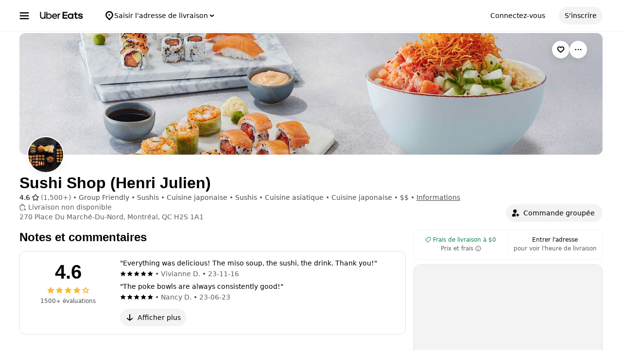

--- FILE ---
content_type: text/html; charset=utf-8
request_url: https://www.google.com/recaptcha/api2/anchor?ar=1&k=6LcP8akUAAAAAMkn2Bo434JdPoTEQpSk2lHODhi0&co=aHR0cHM6Ly93d3cudWJlcmVhdHMuY29tOjQ0Mw..&hl=en&v=PoyoqOPhxBO7pBk68S4YbpHZ&size=invisible&anchor-ms=20000&execute-ms=30000&cb=cr6sal8fxyt2
body_size: 49848
content:
<!DOCTYPE HTML><html dir="ltr" lang="en"><head><meta http-equiv="Content-Type" content="text/html; charset=UTF-8">
<meta http-equiv="X-UA-Compatible" content="IE=edge">
<title>reCAPTCHA</title>
<style type="text/css">
/* cyrillic-ext */
@font-face {
  font-family: 'Roboto';
  font-style: normal;
  font-weight: 400;
  font-stretch: 100%;
  src: url(//fonts.gstatic.com/s/roboto/v48/KFO7CnqEu92Fr1ME7kSn66aGLdTylUAMa3GUBHMdazTgWw.woff2) format('woff2');
  unicode-range: U+0460-052F, U+1C80-1C8A, U+20B4, U+2DE0-2DFF, U+A640-A69F, U+FE2E-FE2F;
}
/* cyrillic */
@font-face {
  font-family: 'Roboto';
  font-style: normal;
  font-weight: 400;
  font-stretch: 100%;
  src: url(//fonts.gstatic.com/s/roboto/v48/KFO7CnqEu92Fr1ME7kSn66aGLdTylUAMa3iUBHMdazTgWw.woff2) format('woff2');
  unicode-range: U+0301, U+0400-045F, U+0490-0491, U+04B0-04B1, U+2116;
}
/* greek-ext */
@font-face {
  font-family: 'Roboto';
  font-style: normal;
  font-weight: 400;
  font-stretch: 100%;
  src: url(//fonts.gstatic.com/s/roboto/v48/KFO7CnqEu92Fr1ME7kSn66aGLdTylUAMa3CUBHMdazTgWw.woff2) format('woff2');
  unicode-range: U+1F00-1FFF;
}
/* greek */
@font-face {
  font-family: 'Roboto';
  font-style: normal;
  font-weight: 400;
  font-stretch: 100%;
  src: url(//fonts.gstatic.com/s/roboto/v48/KFO7CnqEu92Fr1ME7kSn66aGLdTylUAMa3-UBHMdazTgWw.woff2) format('woff2');
  unicode-range: U+0370-0377, U+037A-037F, U+0384-038A, U+038C, U+038E-03A1, U+03A3-03FF;
}
/* math */
@font-face {
  font-family: 'Roboto';
  font-style: normal;
  font-weight: 400;
  font-stretch: 100%;
  src: url(//fonts.gstatic.com/s/roboto/v48/KFO7CnqEu92Fr1ME7kSn66aGLdTylUAMawCUBHMdazTgWw.woff2) format('woff2');
  unicode-range: U+0302-0303, U+0305, U+0307-0308, U+0310, U+0312, U+0315, U+031A, U+0326-0327, U+032C, U+032F-0330, U+0332-0333, U+0338, U+033A, U+0346, U+034D, U+0391-03A1, U+03A3-03A9, U+03B1-03C9, U+03D1, U+03D5-03D6, U+03F0-03F1, U+03F4-03F5, U+2016-2017, U+2034-2038, U+203C, U+2040, U+2043, U+2047, U+2050, U+2057, U+205F, U+2070-2071, U+2074-208E, U+2090-209C, U+20D0-20DC, U+20E1, U+20E5-20EF, U+2100-2112, U+2114-2115, U+2117-2121, U+2123-214F, U+2190, U+2192, U+2194-21AE, U+21B0-21E5, U+21F1-21F2, U+21F4-2211, U+2213-2214, U+2216-22FF, U+2308-230B, U+2310, U+2319, U+231C-2321, U+2336-237A, U+237C, U+2395, U+239B-23B7, U+23D0, U+23DC-23E1, U+2474-2475, U+25AF, U+25B3, U+25B7, U+25BD, U+25C1, U+25CA, U+25CC, U+25FB, U+266D-266F, U+27C0-27FF, U+2900-2AFF, U+2B0E-2B11, U+2B30-2B4C, U+2BFE, U+3030, U+FF5B, U+FF5D, U+1D400-1D7FF, U+1EE00-1EEFF;
}
/* symbols */
@font-face {
  font-family: 'Roboto';
  font-style: normal;
  font-weight: 400;
  font-stretch: 100%;
  src: url(//fonts.gstatic.com/s/roboto/v48/KFO7CnqEu92Fr1ME7kSn66aGLdTylUAMaxKUBHMdazTgWw.woff2) format('woff2');
  unicode-range: U+0001-000C, U+000E-001F, U+007F-009F, U+20DD-20E0, U+20E2-20E4, U+2150-218F, U+2190, U+2192, U+2194-2199, U+21AF, U+21E6-21F0, U+21F3, U+2218-2219, U+2299, U+22C4-22C6, U+2300-243F, U+2440-244A, U+2460-24FF, U+25A0-27BF, U+2800-28FF, U+2921-2922, U+2981, U+29BF, U+29EB, U+2B00-2BFF, U+4DC0-4DFF, U+FFF9-FFFB, U+10140-1018E, U+10190-1019C, U+101A0, U+101D0-101FD, U+102E0-102FB, U+10E60-10E7E, U+1D2C0-1D2D3, U+1D2E0-1D37F, U+1F000-1F0FF, U+1F100-1F1AD, U+1F1E6-1F1FF, U+1F30D-1F30F, U+1F315, U+1F31C, U+1F31E, U+1F320-1F32C, U+1F336, U+1F378, U+1F37D, U+1F382, U+1F393-1F39F, U+1F3A7-1F3A8, U+1F3AC-1F3AF, U+1F3C2, U+1F3C4-1F3C6, U+1F3CA-1F3CE, U+1F3D4-1F3E0, U+1F3ED, U+1F3F1-1F3F3, U+1F3F5-1F3F7, U+1F408, U+1F415, U+1F41F, U+1F426, U+1F43F, U+1F441-1F442, U+1F444, U+1F446-1F449, U+1F44C-1F44E, U+1F453, U+1F46A, U+1F47D, U+1F4A3, U+1F4B0, U+1F4B3, U+1F4B9, U+1F4BB, U+1F4BF, U+1F4C8-1F4CB, U+1F4D6, U+1F4DA, U+1F4DF, U+1F4E3-1F4E6, U+1F4EA-1F4ED, U+1F4F7, U+1F4F9-1F4FB, U+1F4FD-1F4FE, U+1F503, U+1F507-1F50B, U+1F50D, U+1F512-1F513, U+1F53E-1F54A, U+1F54F-1F5FA, U+1F610, U+1F650-1F67F, U+1F687, U+1F68D, U+1F691, U+1F694, U+1F698, U+1F6AD, U+1F6B2, U+1F6B9-1F6BA, U+1F6BC, U+1F6C6-1F6CF, U+1F6D3-1F6D7, U+1F6E0-1F6EA, U+1F6F0-1F6F3, U+1F6F7-1F6FC, U+1F700-1F7FF, U+1F800-1F80B, U+1F810-1F847, U+1F850-1F859, U+1F860-1F887, U+1F890-1F8AD, U+1F8B0-1F8BB, U+1F8C0-1F8C1, U+1F900-1F90B, U+1F93B, U+1F946, U+1F984, U+1F996, U+1F9E9, U+1FA00-1FA6F, U+1FA70-1FA7C, U+1FA80-1FA89, U+1FA8F-1FAC6, U+1FACE-1FADC, U+1FADF-1FAE9, U+1FAF0-1FAF8, U+1FB00-1FBFF;
}
/* vietnamese */
@font-face {
  font-family: 'Roboto';
  font-style: normal;
  font-weight: 400;
  font-stretch: 100%;
  src: url(//fonts.gstatic.com/s/roboto/v48/KFO7CnqEu92Fr1ME7kSn66aGLdTylUAMa3OUBHMdazTgWw.woff2) format('woff2');
  unicode-range: U+0102-0103, U+0110-0111, U+0128-0129, U+0168-0169, U+01A0-01A1, U+01AF-01B0, U+0300-0301, U+0303-0304, U+0308-0309, U+0323, U+0329, U+1EA0-1EF9, U+20AB;
}
/* latin-ext */
@font-face {
  font-family: 'Roboto';
  font-style: normal;
  font-weight: 400;
  font-stretch: 100%;
  src: url(//fonts.gstatic.com/s/roboto/v48/KFO7CnqEu92Fr1ME7kSn66aGLdTylUAMa3KUBHMdazTgWw.woff2) format('woff2');
  unicode-range: U+0100-02BA, U+02BD-02C5, U+02C7-02CC, U+02CE-02D7, U+02DD-02FF, U+0304, U+0308, U+0329, U+1D00-1DBF, U+1E00-1E9F, U+1EF2-1EFF, U+2020, U+20A0-20AB, U+20AD-20C0, U+2113, U+2C60-2C7F, U+A720-A7FF;
}
/* latin */
@font-face {
  font-family: 'Roboto';
  font-style: normal;
  font-weight: 400;
  font-stretch: 100%;
  src: url(//fonts.gstatic.com/s/roboto/v48/KFO7CnqEu92Fr1ME7kSn66aGLdTylUAMa3yUBHMdazQ.woff2) format('woff2');
  unicode-range: U+0000-00FF, U+0131, U+0152-0153, U+02BB-02BC, U+02C6, U+02DA, U+02DC, U+0304, U+0308, U+0329, U+2000-206F, U+20AC, U+2122, U+2191, U+2193, U+2212, U+2215, U+FEFF, U+FFFD;
}
/* cyrillic-ext */
@font-face {
  font-family: 'Roboto';
  font-style: normal;
  font-weight: 500;
  font-stretch: 100%;
  src: url(//fonts.gstatic.com/s/roboto/v48/KFO7CnqEu92Fr1ME7kSn66aGLdTylUAMa3GUBHMdazTgWw.woff2) format('woff2');
  unicode-range: U+0460-052F, U+1C80-1C8A, U+20B4, U+2DE0-2DFF, U+A640-A69F, U+FE2E-FE2F;
}
/* cyrillic */
@font-face {
  font-family: 'Roboto';
  font-style: normal;
  font-weight: 500;
  font-stretch: 100%;
  src: url(//fonts.gstatic.com/s/roboto/v48/KFO7CnqEu92Fr1ME7kSn66aGLdTylUAMa3iUBHMdazTgWw.woff2) format('woff2');
  unicode-range: U+0301, U+0400-045F, U+0490-0491, U+04B0-04B1, U+2116;
}
/* greek-ext */
@font-face {
  font-family: 'Roboto';
  font-style: normal;
  font-weight: 500;
  font-stretch: 100%;
  src: url(//fonts.gstatic.com/s/roboto/v48/KFO7CnqEu92Fr1ME7kSn66aGLdTylUAMa3CUBHMdazTgWw.woff2) format('woff2');
  unicode-range: U+1F00-1FFF;
}
/* greek */
@font-face {
  font-family: 'Roboto';
  font-style: normal;
  font-weight: 500;
  font-stretch: 100%;
  src: url(//fonts.gstatic.com/s/roboto/v48/KFO7CnqEu92Fr1ME7kSn66aGLdTylUAMa3-UBHMdazTgWw.woff2) format('woff2');
  unicode-range: U+0370-0377, U+037A-037F, U+0384-038A, U+038C, U+038E-03A1, U+03A3-03FF;
}
/* math */
@font-face {
  font-family: 'Roboto';
  font-style: normal;
  font-weight: 500;
  font-stretch: 100%;
  src: url(//fonts.gstatic.com/s/roboto/v48/KFO7CnqEu92Fr1ME7kSn66aGLdTylUAMawCUBHMdazTgWw.woff2) format('woff2');
  unicode-range: U+0302-0303, U+0305, U+0307-0308, U+0310, U+0312, U+0315, U+031A, U+0326-0327, U+032C, U+032F-0330, U+0332-0333, U+0338, U+033A, U+0346, U+034D, U+0391-03A1, U+03A3-03A9, U+03B1-03C9, U+03D1, U+03D5-03D6, U+03F0-03F1, U+03F4-03F5, U+2016-2017, U+2034-2038, U+203C, U+2040, U+2043, U+2047, U+2050, U+2057, U+205F, U+2070-2071, U+2074-208E, U+2090-209C, U+20D0-20DC, U+20E1, U+20E5-20EF, U+2100-2112, U+2114-2115, U+2117-2121, U+2123-214F, U+2190, U+2192, U+2194-21AE, U+21B0-21E5, U+21F1-21F2, U+21F4-2211, U+2213-2214, U+2216-22FF, U+2308-230B, U+2310, U+2319, U+231C-2321, U+2336-237A, U+237C, U+2395, U+239B-23B7, U+23D0, U+23DC-23E1, U+2474-2475, U+25AF, U+25B3, U+25B7, U+25BD, U+25C1, U+25CA, U+25CC, U+25FB, U+266D-266F, U+27C0-27FF, U+2900-2AFF, U+2B0E-2B11, U+2B30-2B4C, U+2BFE, U+3030, U+FF5B, U+FF5D, U+1D400-1D7FF, U+1EE00-1EEFF;
}
/* symbols */
@font-face {
  font-family: 'Roboto';
  font-style: normal;
  font-weight: 500;
  font-stretch: 100%;
  src: url(//fonts.gstatic.com/s/roboto/v48/KFO7CnqEu92Fr1ME7kSn66aGLdTylUAMaxKUBHMdazTgWw.woff2) format('woff2');
  unicode-range: U+0001-000C, U+000E-001F, U+007F-009F, U+20DD-20E0, U+20E2-20E4, U+2150-218F, U+2190, U+2192, U+2194-2199, U+21AF, U+21E6-21F0, U+21F3, U+2218-2219, U+2299, U+22C4-22C6, U+2300-243F, U+2440-244A, U+2460-24FF, U+25A0-27BF, U+2800-28FF, U+2921-2922, U+2981, U+29BF, U+29EB, U+2B00-2BFF, U+4DC0-4DFF, U+FFF9-FFFB, U+10140-1018E, U+10190-1019C, U+101A0, U+101D0-101FD, U+102E0-102FB, U+10E60-10E7E, U+1D2C0-1D2D3, U+1D2E0-1D37F, U+1F000-1F0FF, U+1F100-1F1AD, U+1F1E6-1F1FF, U+1F30D-1F30F, U+1F315, U+1F31C, U+1F31E, U+1F320-1F32C, U+1F336, U+1F378, U+1F37D, U+1F382, U+1F393-1F39F, U+1F3A7-1F3A8, U+1F3AC-1F3AF, U+1F3C2, U+1F3C4-1F3C6, U+1F3CA-1F3CE, U+1F3D4-1F3E0, U+1F3ED, U+1F3F1-1F3F3, U+1F3F5-1F3F7, U+1F408, U+1F415, U+1F41F, U+1F426, U+1F43F, U+1F441-1F442, U+1F444, U+1F446-1F449, U+1F44C-1F44E, U+1F453, U+1F46A, U+1F47D, U+1F4A3, U+1F4B0, U+1F4B3, U+1F4B9, U+1F4BB, U+1F4BF, U+1F4C8-1F4CB, U+1F4D6, U+1F4DA, U+1F4DF, U+1F4E3-1F4E6, U+1F4EA-1F4ED, U+1F4F7, U+1F4F9-1F4FB, U+1F4FD-1F4FE, U+1F503, U+1F507-1F50B, U+1F50D, U+1F512-1F513, U+1F53E-1F54A, U+1F54F-1F5FA, U+1F610, U+1F650-1F67F, U+1F687, U+1F68D, U+1F691, U+1F694, U+1F698, U+1F6AD, U+1F6B2, U+1F6B9-1F6BA, U+1F6BC, U+1F6C6-1F6CF, U+1F6D3-1F6D7, U+1F6E0-1F6EA, U+1F6F0-1F6F3, U+1F6F7-1F6FC, U+1F700-1F7FF, U+1F800-1F80B, U+1F810-1F847, U+1F850-1F859, U+1F860-1F887, U+1F890-1F8AD, U+1F8B0-1F8BB, U+1F8C0-1F8C1, U+1F900-1F90B, U+1F93B, U+1F946, U+1F984, U+1F996, U+1F9E9, U+1FA00-1FA6F, U+1FA70-1FA7C, U+1FA80-1FA89, U+1FA8F-1FAC6, U+1FACE-1FADC, U+1FADF-1FAE9, U+1FAF0-1FAF8, U+1FB00-1FBFF;
}
/* vietnamese */
@font-face {
  font-family: 'Roboto';
  font-style: normal;
  font-weight: 500;
  font-stretch: 100%;
  src: url(//fonts.gstatic.com/s/roboto/v48/KFO7CnqEu92Fr1ME7kSn66aGLdTylUAMa3OUBHMdazTgWw.woff2) format('woff2');
  unicode-range: U+0102-0103, U+0110-0111, U+0128-0129, U+0168-0169, U+01A0-01A1, U+01AF-01B0, U+0300-0301, U+0303-0304, U+0308-0309, U+0323, U+0329, U+1EA0-1EF9, U+20AB;
}
/* latin-ext */
@font-face {
  font-family: 'Roboto';
  font-style: normal;
  font-weight: 500;
  font-stretch: 100%;
  src: url(//fonts.gstatic.com/s/roboto/v48/KFO7CnqEu92Fr1ME7kSn66aGLdTylUAMa3KUBHMdazTgWw.woff2) format('woff2');
  unicode-range: U+0100-02BA, U+02BD-02C5, U+02C7-02CC, U+02CE-02D7, U+02DD-02FF, U+0304, U+0308, U+0329, U+1D00-1DBF, U+1E00-1E9F, U+1EF2-1EFF, U+2020, U+20A0-20AB, U+20AD-20C0, U+2113, U+2C60-2C7F, U+A720-A7FF;
}
/* latin */
@font-face {
  font-family: 'Roboto';
  font-style: normal;
  font-weight: 500;
  font-stretch: 100%;
  src: url(//fonts.gstatic.com/s/roboto/v48/KFO7CnqEu92Fr1ME7kSn66aGLdTylUAMa3yUBHMdazQ.woff2) format('woff2');
  unicode-range: U+0000-00FF, U+0131, U+0152-0153, U+02BB-02BC, U+02C6, U+02DA, U+02DC, U+0304, U+0308, U+0329, U+2000-206F, U+20AC, U+2122, U+2191, U+2193, U+2212, U+2215, U+FEFF, U+FFFD;
}
/* cyrillic-ext */
@font-face {
  font-family: 'Roboto';
  font-style: normal;
  font-weight: 900;
  font-stretch: 100%;
  src: url(//fonts.gstatic.com/s/roboto/v48/KFO7CnqEu92Fr1ME7kSn66aGLdTylUAMa3GUBHMdazTgWw.woff2) format('woff2');
  unicode-range: U+0460-052F, U+1C80-1C8A, U+20B4, U+2DE0-2DFF, U+A640-A69F, U+FE2E-FE2F;
}
/* cyrillic */
@font-face {
  font-family: 'Roboto';
  font-style: normal;
  font-weight: 900;
  font-stretch: 100%;
  src: url(//fonts.gstatic.com/s/roboto/v48/KFO7CnqEu92Fr1ME7kSn66aGLdTylUAMa3iUBHMdazTgWw.woff2) format('woff2');
  unicode-range: U+0301, U+0400-045F, U+0490-0491, U+04B0-04B1, U+2116;
}
/* greek-ext */
@font-face {
  font-family: 'Roboto';
  font-style: normal;
  font-weight: 900;
  font-stretch: 100%;
  src: url(//fonts.gstatic.com/s/roboto/v48/KFO7CnqEu92Fr1ME7kSn66aGLdTylUAMa3CUBHMdazTgWw.woff2) format('woff2');
  unicode-range: U+1F00-1FFF;
}
/* greek */
@font-face {
  font-family: 'Roboto';
  font-style: normal;
  font-weight: 900;
  font-stretch: 100%;
  src: url(//fonts.gstatic.com/s/roboto/v48/KFO7CnqEu92Fr1ME7kSn66aGLdTylUAMa3-UBHMdazTgWw.woff2) format('woff2');
  unicode-range: U+0370-0377, U+037A-037F, U+0384-038A, U+038C, U+038E-03A1, U+03A3-03FF;
}
/* math */
@font-face {
  font-family: 'Roboto';
  font-style: normal;
  font-weight: 900;
  font-stretch: 100%;
  src: url(//fonts.gstatic.com/s/roboto/v48/KFO7CnqEu92Fr1ME7kSn66aGLdTylUAMawCUBHMdazTgWw.woff2) format('woff2');
  unicode-range: U+0302-0303, U+0305, U+0307-0308, U+0310, U+0312, U+0315, U+031A, U+0326-0327, U+032C, U+032F-0330, U+0332-0333, U+0338, U+033A, U+0346, U+034D, U+0391-03A1, U+03A3-03A9, U+03B1-03C9, U+03D1, U+03D5-03D6, U+03F0-03F1, U+03F4-03F5, U+2016-2017, U+2034-2038, U+203C, U+2040, U+2043, U+2047, U+2050, U+2057, U+205F, U+2070-2071, U+2074-208E, U+2090-209C, U+20D0-20DC, U+20E1, U+20E5-20EF, U+2100-2112, U+2114-2115, U+2117-2121, U+2123-214F, U+2190, U+2192, U+2194-21AE, U+21B0-21E5, U+21F1-21F2, U+21F4-2211, U+2213-2214, U+2216-22FF, U+2308-230B, U+2310, U+2319, U+231C-2321, U+2336-237A, U+237C, U+2395, U+239B-23B7, U+23D0, U+23DC-23E1, U+2474-2475, U+25AF, U+25B3, U+25B7, U+25BD, U+25C1, U+25CA, U+25CC, U+25FB, U+266D-266F, U+27C0-27FF, U+2900-2AFF, U+2B0E-2B11, U+2B30-2B4C, U+2BFE, U+3030, U+FF5B, U+FF5D, U+1D400-1D7FF, U+1EE00-1EEFF;
}
/* symbols */
@font-face {
  font-family: 'Roboto';
  font-style: normal;
  font-weight: 900;
  font-stretch: 100%;
  src: url(//fonts.gstatic.com/s/roboto/v48/KFO7CnqEu92Fr1ME7kSn66aGLdTylUAMaxKUBHMdazTgWw.woff2) format('woff2');
  unicode-range: U+0001-000C, U+000E-001F, U+007F-009F, U+20DD-20E0, U+20E2-20E4, U+2150-218F, U+2190, U+2192, U+2194-2199, U+21AF, U+21E6-21F0, U+21F3, U+2218-2219, U+2299, U+22C4-22C6, U+2300-243F, U+2440-244A, U+2460-24FF, U+25A0-27BF, U+2800-28FF, U+2921-2922, U+2981, U+29BF, U+29EB, U+2B00-2BFF, U+4DC0-4DFF, U+FFF9-FFFB, U+10140-1018E, U+10190-1019C, U+101A0, U+101D0-101FD, U+102E0-102FB, U+10E60-10E7E, U+1D2C0-1D2D3, U+1D2E0-1D37F, U+1F000-1F0FF, U+1F100-1F1AD, U+1F1E6-1F1FF, U+1F30D-1F30F, U+1F315, U+1F31C, U+1F31E, U+1F320-1F32C, U+1F336, U+1F378, U+1F37D, U+1F382, U+1F393-1F39F, U+1F3A7-1F3A8, U+1F3AC-1F3AF, U+1F3C2, U+1F3C4-1F3C6, U+1F3CA-1F3CE, U+1F3D4-1F3E0, U+1F3ED, U+1F3F1-1F3F3, U+1F3F5-1F3F7, U+1F408, U+1F415, U+1F41F, U+1F426, U+1F43F, U+1F441-1F442, U+1F444, U+1F446-1F449, U+1F44C-1F44E, U+1F453, U+1F46A, U+1F47D, U+1F4A3, U+1F4B0, U+1F4B3, U+1F4B9, U+1F4BB, U+1F4BF, U+1F4C8-1F4CB, U+1F4D6, U+1F4DA, U+1F4DF, U+1F4E3-1F4E6, U+1F4EA-1F4ED, U+1F4F7, U+1F4F9-1F4FB, U+1F4FD-1F4FE, U+1F503, U+1F507-1F50B, U+1F50D, U+1F512-1F513, U+1F53E-1F54A, U+1F54F-1F5FA, U+1F610, U+1F650-1F67F, U+1F687, U+1F68D, U+1F691, U+1F694, U+1F698, U+1F6AD, U+1F6B2, U+1F6B9-1F6BA, U+1F6BC, U+1F6C6-1F6CF, U+1F6D3-1F6D7, U+1F6E0-1F6EA, U+1F6F0-1F6F3, U+1F6F7-1F6FC, U+1F700-1F7FF, U+1F800-1F80B, U+1F810-1F847, U+1F850-1F859, U+1F860-1F887, U+1F890-1F8AD, U+1F8B0-1F8BB, U+1F8C0-1F8C1, U+1F900-1F90B, U+1F93B, U+1F946, U+1F984, U+1F996, U+1F9E9, U+1FA00-1FA6F, U+1FA70-1FA7C, U+1FA80-1FA89, U+1FA8F-1FAC6, U+1FACE-1FADC, U+1FADF-1FAE9, U+1FAF0-1FAF8, U+1FB00-1FBFF;
}
/* vietnamese */
@font-face {
  font-family: 'Roboto';
  font-style: normal;
  font-weight: 900;
  font-stretch: 100%;
  src: url(//fonts.gstatic.com/s/roboto/v48/KFO7CnqEu92Fr1ME7kSn66aGLdTylUAMa3OUBHMdazTgWw.woff2) format('woff2');
  unicode-range: U+0102-0103, U+0110-0111, U+0128-0129, U+0168-0169, U+01A0-01A1, U+01AF-01B0, U+0300-0301, U+0303-0304, U+0308-0309, U+0323, U+0329, U+1EA0-1EF9, U+20AB;
}
/* latin-ext */
@font-face {
  font-family: 'Roboto';
  font-style: normal;
  font-weight: 900;
  font-stretch: 100%;
  src: url(//fonts.gstatic.com/s/roboto/v48/KFO7CnqEu92Fr1ME7kSn66aGLdTylUAMa3KUBHMdazTgWw.woff2) format('woff2');
  unicode-range: U+0100-02BA, U+02BD-02C5, U+02C7-02CC, U+02CE-02D7, U+02DD-02FF, U+0304, U+0308, U+0329, U+1D00-1DBF, U+1E00-1E9F, U+1EF2-1EFF, U+2020, U+20A0-20AB, U+20AD-20C0, U+2113, U+2C60-2C7F, U+A720-A7FF;
}
/* latin */
@font-face {
  font-family: 'Roboto';
  font-style: normal;
  font-weight: 900;
  font-stretch: 100%;
  src: url(//fonts.gstatic.com/s/roboto/v48/KFO7CnqEu92Fr1ME7kSn66aGLdTylUAMa3yUBHMdazQ.woff2) format('woff2');
  unicode-range: U+0000-00FF, U+0131, U+0152-0153, U+02BB-02BC, U+02C6, U+02DA, U+02DC, U+0304, U+0308, U+0329, U+2000-206F, U+20AC, U+2122, U+2191, U+2193, U+2212, U+2215, U+FEFF, U+FFFD;
}

</style>
<link rel="stylesheet" type="text/css" href="https://www.gstatic.com/recaptcha/releases/PoyoqOPhxBO7pBk68S4YbpHZ/styles__ltr.css">
<script nonce="hYeHu25PjYjn6xX05go21A" type="text/javascript">window['__recaptcha_api'] = 'https://www.google.com/recaptcha/api2/';</script>
<script type="text/javascript" src="https://www.gstatic.com/recaptcha/releases/PoyoqOPhxBO7pBk68S4YbpHZ/recaptcha__en.js" nonce="hYeHu25PjYjn6xX05go21A">
      
    </script></head>
<body><div id="rc-anchor-alert" class="rc-anchor-alert"></div>
<input type="hidden" id="recaptcha-token" value="[base64]">
<script type="text/javascript" nonce="hYeHu25PjYjn6xX05go21A">
      recaptcha.anchor.Main.init("[\x22ainput\x22,[\x22bgdata\x22,\x22\x22,\[base64]/[base64]/[base64]/KE4oMTI0LHYsdi5HKSxMWihsLHYpKTpOKDEyNCx2LGwpLFYpLHYpLFQpKSxGKDE3MSx2KX0scjc9ZnVuY3Rpb24obCl7cmV0dXJuIGx9LEM9ZnVuY3Rpb24obCxWLHYpe04odixsLFYpLFZbYWtdPTI3OTZ9LG49ZnVuY3Rpb24obCxWKXtWLlg9KChWLlg/[base64]/[base64]/[base64]/[base64]/[base64]/[base64]/[base64]/[base64]/[base64]/[base64]/[base64]\\u003d\x22,\[base64]\x22,\x22YMK1McKHwrfCo8KDOw3ChiVew7TDt8KHwqHDvMKMwpctw5A8wqTDkMOqw5DDkcKLOMK7XjDDosKjEcKCYn/[base64]/[base64]/CuTpJwqLDliRIU8KxwodgRsO6w67DllnDqMOPwrXDumFdNibDicKsK1HDq0JHKQPDgsOmwoPDjcOrwrPCqBfCnMKEJiLChsKPwpozw5HDpm5jw5UeEcKuVMKjwrzDqMKYZk1pw7XDhwYoSiJyQMKmw5pDUsOhwrPCiW/Dqwt8R8OOBhfCnMOdworDpsKUwp3DuUtXexgiTB9nFsKzw7ZHTFvDksKADcK0cSTCgxzCvyTCh8Ozw7DCuifDicKZwqPCoMOeAMOXM8OIJlHCp2gXc8K2w7bDssKywpHDjMKFw6F9wq5bw4DDhcK0RsKKwp/[base64]/CjcOIWzfCnBALwrfCnHIxwpJUw6nDicKAw6IOFcO2wpHDolzDrm7DqcKMMktEQ8Opw5LDv8KyCWVtw5zCk8KdwqNML8Oww4vDl0hcw7jDsxc6wozDrSo2wpF9A8K2wr4Ow5llcMOhe2jCgztdd8KrwpTCkcOAw4/ChMO1w6VeZi/[base64]/Cimc1McOvIltDw7rCjMKjw6LDm8O+wrLDgMK/[base64]/Con/DpDnDmynCoj5mOcOtJ8KoTn3CtzvDtCwKGcK4wpPCgMKuwqEdQMO2BsOQw6TDq8KwCg/Du8OxwowDwqUXw7XCmsOTQXTCgsKdD8OTw6LCv8Kiw71bwoUFWh3DqMKsTWDCmDvChGAOQWtYRsOIw4XChGxNJxHDuMKeIMO8BsOjLiA+Z0wZHwzCnnPDhsKwwo3Dh8KewoNTw43Dr0rCjCnChzPClcKXw7/CnMO0wpUhwpc7NSFOWGJew6zDsXfDi33CpgzChsKhBHFKbFx0wostwqtOTMKjw5ZjUFfCgcKjw4/CicKcbMOQWMK+w6HCs8KUw4TDki3CvcKBw5DChMK0JzUTwoDCtMKuwrrDsnI7w6zDlcKQwoPCq2cRwr4sGMKKDGHCiMK4woIpY8OdfkDDpmEneEJ3dsK5w4FDNRXDv2nChD5tP1VHbjXDmsO3wq/CsW3CgDwtcRpGwowgClAYwrXCkcKhwrlIw6pdw6XDicKEwqAnw5lCwpHDow7CqBDCh8KZwqXDih/ClSDDsMOowoRpwqsZwpodHMOXwpfDogEEWsKww6RHaMKwIMKzMcKscgIsAcKtUMKeNXE5Qntnw7JowoHDrlw4L8KHAl1NwppYIQrCjz7CtcOvwogjw6PCq8KWwoLCoHTDphRmwocxcsKuw5lPw5/Ch8OjKcKzwqbCtQYiwqwPcMOVwrIrImVOwrHDpMK4WcKfw6wUWwfClsOqcsKuw5XCkcOlw6ldPsOUwovCkMO7bsKcci7DocO/woXCjxDDtTzCmMKOwq3CnMOzccOnwr/CrMO5SVHCt0/Dri3DqsOUwo9swo7DuRIOw6pXwoxqGcKqwoLCiibDncKzEcKtGB50MMK+FS/CnMOmLhdCAcKkA8KVw6dtwpfCvDRsMMOIwoEMRB/Dt8KZw4zDksKSwqpew4XCu3oabsKbw7VeURLDusKgQMKjwoDDnsOISsOyR8KEwoFEaWwdwqrDgCsgccOOwobCnTAcU8KQwrxEwp8oOB4owrFsDDE8wrNLwq0daDBGwrzDiMOowpc8wrZLJSHDgMOxESfDo8KlFcOzwpDDujYnYMKMwoZpwro+w7dBwqoDB2/DnRrDmsKdHMOqw7pIaMKWwqbCpsOIwpAAwoQ0YhU4wqHDosOZKDNnTiXCusOKw48Tw7EYV1EGw7TCq8O8woTDvVPDusORwr0RMsOATHBVPQNRw6rDkF/CqcOMY8K7wqYnw5Faw6lua1PCrW9MCEN1VFPClgvDvcOXwqAhwqHDlsONQMKqw5spw5LDt2/Djh7DvTNzRXY4BcO9FUF8wq3Ck1FbMsOXwrJUaX7Dn0dOw7Aqw6JJLQTDo2Jww7bDo8OFwpprPcOQw4cWXi3DvDF6PFJ+w7vCtsKkYCAyw5/DnMKVworCgMOzCMKKw63DnMOEw4ojw7/Cm8Oyw7QuwqvCncOUw5fDuTdsw6nCnTfDisK3M1rCki7DrjrCtRVgJsKYO1rDkRE0w4Btw6JYwoXDsToAwoFbwovDv8OJwpoYwpPDm8OqFjtQOcKzdMOGGsORwqrCn0zCm3bCniIbwpLCnUnDhmE4YMKgw5rCtcKFw4rCucOZwpjDt8ODLsOcw7bDpVfCsS/CtMOmEcKPP8KUez5Bw4vCl2HDgMOES8K+aMKHYCMJBsKNQsK2IlTDijoEaMKOw5nDicO3w5fCtWUuw4oLw4x8w79Bw63DljPDki5Sw53DgB3DnMOpeBB5w6ZGw40xwpAmIcKDwpkxQsKVwqrCi8KLXcKoWS5Fw6LCtsK6OgBcEWnDosKXw5/CggDDrT/CscOaEBbDicOrw5TCuxcGVcO2wqAFYyITWcK6wrDCkiLDgHYPwroPZcKGb2JDwr/[base64]/[base64]/[base64]/CsMKjPEfDlsKFTihtw5VCJGHCvsOxDMKjwo3DtcK7w4TDhScqw5zCgMKiwrcww7XCryPCnMOdwprCmMKEwowxBn/CnDNoUsOOA8KxesKuMcOoBMObw69DAi3Di8KuVMO+ZDRBIcK6w4o/w63CqcKdwqkew7DCrsOtw6nDsRBCQTkXaBBhChbDv8Oxw5vCrcOeQQB4CD3CoMKZCGp+wqR1RGICw5gBTi10LMKfwqXCghYwesOGNMObc8KUw7t3w4/[base64]/Djn0Od1nDpCgCwo4owqfDqk4nwrZ1NHwEw4kRwrzDoMKUw4zDrgVuwrcGGcKRw7o+KMKrwr/Cq8KqeMKjw6MNSWELw4bDlMOCWT3DpcKkw6BGw4fDnQFKwoVgN8K4wqfCusKgesOGEDLCgyVwTUzCpsK5F37Dhw7CoMK9wofDlcKsw6QRFGXCvyvCnAMRwrFqEsKPK8KwLXjDncKEwqUVwq5vVErCskvCvMKHTxd1QgEmKQ7CrMKBwpM/w6XCrsKRwpsDBSYmEEcVZMOGDcOFw6NkecKMw78uwoNjw5zDrV7DkT/[base64]/CsMKEw6XCvcKLwrcxYMOLNCE/[base64]/wrvCu8KYwobDqcK1ZMO6cCJUw7RTwrBjwqMqwoVawqDDtTXClG/CucOkw5dmMHRewqnCisKybMO5fV09wq0yJQQEY8O4Yl0/R8OMPsOOw6XDu8KtAU7CpcK5fyZiTVh/wq/[base64]/DncKfw5dDWzlKw5/CgMKPVwzDoxg6w5rDmsKHwrPCqsKcW8KBVxh4YS58wpwmwrg+wpNvwpTCrT/DjVfDl1Vrw5nCkwwgw6ZdMFQCw7fDiTbDkMKtHDZiIkbDiWrCucKwPE/CnsOmw5F1LB8Hwp8eV8KuN8Kewo5ww4JxVcOMScK/wo4awpHDulbCosKOw5kkUsKbw6lRfE3CqXIEFsKrTsO8LsO4R8O1R3TDrmLDs3fDjn/[base64]/CsixvThxgDgvDuk85wqxOOkc6TEQxw4MLw6jDrxdqesOLVEbCkiXCvFDDgcK0Q8KHw5peQCMswoAwQ3s2E8OTRTEkwq3DrgknwrxRb8KnETAIIcO3w7XDgMOmwrjDgMOPQsOLwp4abcKaw5DDnsODwqvDml0XQEHCsnw7wo/Cs1rDqTQZwr0vKcOEwpLDkMODw4LCmMOTDmXDiyI9w4fDsMOgK8OLw5oTw6nDmG7DizzCh3fCkEdZdsO9UUHDpTNow7LDrnw5wpZIwp4sLWfDs8O0AMK/QMKZcMO9eMKKPMOUYnRxPcKDW8OlEUtXw67CjwzCkX/DmD7CiRPDsmJ+w4sXPcOQfXgJwoPDpTt9EUzCiWUpwo/Dsm/CkcK+wr/CqBsFwo/Ci10TwqHCosKzw5/DqMKmaXDDgcOzaw8dwq93woplwprClkTClDLCmndkZ8O4w54rcMOQwoouTQXDjsOiDFldLsKOwo/Dhi3Ct3QXDncow6jCrsORPMOiwoZpw5B6w4MbwqR5TsKawrPDs8OVCnzDtcOxwqnDh8K6DGbDrcKNwqnCvhPDrnnDp8KgYkEJG8KRwpRYwonDn0XDpcKdPsK8fUPCpErDjsO1H8OKMBQEw4AGLcOAwogPVsOzOBR8wp7Cg8KLw6cBwo4gNnjDqG5/wqzCm8Klwr3DvsK+wpZdOBfCqcKMNVYkwo/DgMK0LB0xKcOiwr/CgTTDjcOpfEAYwqrCmsKNYsO3UWTCgcOHwrDDpMKhwrbDrWRjw6h+Yj97w75gX2c1LX3DpMONB03CqG/Co2HDiMOPPBHDhsKrCizDh3rCnWEFEsORwo7DqGjDgUwXJ2zDllfDtMKEw6QZB20IbcOUXcKKwozCi8OCLQjDiDzDpsOrc8O0w4zDksK/[base64]/wqfDi8KRw7AIfC8Pw7QgO8OtYcO8LVzCnMKXwrfCrMOCHMOxwqIrIcKawoPCucKWw4xsF8KgQcKfazfCjsOlwpkcwqVzwoTDrV/[base64]/wpx8ahfDrMOFesK/[base64]/Cg8KNwpgPDnXCvcOMw4F7wpcLAMOTH8KwNgnCr3l8NMKNw4HClRdwfsOjG8Oyw4xrRcOLwpAWHVchwrkYJkrCj8OWw6FHPijDm0xAPifDtDEDF8KCwrzCvRARw4XDgMKDw7BVFMKCw4DDlsOsGcOUw4PDnX/DvxE6fMK8wpUvw6BzHMK1wrc/bcKSw7HCsDNXXBTDhzoZZ1N3w7jCj1/CgcOjw6bDhSl2E8OcPiLCqFfDvDDDoz/CpC/DscKqw5HDniwgw5E3AsOcwqnCuWXCh8OEUsO/w6LDoD8QVk/DkcO1wrDDn0FOFg3DscKDYcOmw5FZwoXDuMKeVlTCjXjDmx3Co8K5woHDuF9KU8OKMsO2IMKQwpZIwrLCmxHCp8OHw58nI8KJRMKfS8K9YcK/w4xww4pYwp5zWcOMwrPDq8K0wopLw7HDkMOrw5RnwpIbwrURw4zDgW1tw4AFwrvDi8KawofDvhrCukLChyDDvQLDlMOkwprDkMKjwrhrDxdrL2JrVnTCuwrDgcO/w6jCscKmWsKpw79GMyDCtmkRSjnDr0lTVMOSNcK1BxjDj3vDkyTDiGzDiTvDsMOOLSd1wq7DnsOfeDzCmMKRU8KJwotewrvDksOXwoDCoMOIw4nDjcO+DcKIcFzDqsKVa0gTw4HDr3/Cl8K/IsKgwqhHwqDCkcONw54EwozCiio1F8OYw7o3J0YlV2pMQXQQB8OUwp59KAHDhW7DrikySDjCgsOswpYUeUxxwqU/aHt1Fyd1w49Cw7Ytw5U3woHDohXDuVTCuxXDuzrDskg/[base64]/wo4gw5bCt8Oyw5bDnB7DkMK/wpDDjBrDr8KXw7jDoFTDpsOsdgnCqsKOw5LCt0HDhFbDhRZ1wrRICMOmYMOewrLChgHClsOIw7dOY8KXwr3CrMONdGY7w5rDrFjCnsKTwoxLwpoiOcKnDMKjJcOffgc+wot+AcKbwq/Ci03CrRZywq7CtcKlMsO5w7oqXcKTWBcgwoJZwqEQWcKZMsKaRMOkcUZwwrnChMOoGmBDYnV6D2R6SWLDkXEoUMObFsObwoDDq8K8SA5oQcOJPn85V8KOwrjDrgkbw5JfVCrDoRRwbCLCmMKLw7/Cv8KjGy7Dn3wHeUXCtHTDpcObJW7CtRQzwq/Ck8Onw5TDoGbCqmwAw5/DtcOyw6UrwqLCpcK5TMKZUsK7w6jDjMKbEwpsLF7Cm8KNLcORwpZQEsO1JRDDmsO3OcO/DTTDtgrDg8Ocw6TDhWXChMKIUsOZwqTDs2EkJxDDqh0swpDCr8KcQ8OcFsKnNMOowr3DmyTCgcKDwqLCk8KqYmZOw6XDnsOXwonCtUcdSsOJwrLCjBd+w7/DlMKOw53Dj8OVwoTDiMOHKsOpwoPCpk3Dik/[base64]/CjATDscKkTh51w6Bqw6kCw4/[base64]/Dg8KgLsOLVcOfwpfCizDDuj9uOjDDsMKiL8KTwrHDomLDgcK7w6pgw5HCqmrCgFXCvsOtV8Oqw4oqVMOnw5HDkMO1w49Cw7jDiXLDqV0reWAAKyRAU8OhViDChn/[base64]/[base64]/CkcOtG8KvLsOxwpMLSMKJwp3CgUtBwpUbLhM4F8OsTmvCqQIvRMOwQsK+wrXDpSXCvB3Co1k+woDCv38Sw7rClTBFZSnDtsORwro/wpY6ZGTCoWIawp3Dr1liJibCicKbw57DlBcSOsOAw6gJw6zCgMKVwpXDicOBP8K3wqAXJMOyDcKnb8OfY0Upwq/DhsKoPsK5YjRBEMKsBBzDocOaw7k9cwLDi1TCsTbCmcOiw5fDhBzCvTHCj8ObwpQhw655wos7wpTCmMKcwrbDvx4Lw6wZTm3DhsOvwqJBVWRcVjhhUmHCp8KTbXFFWgZlSsOkGsODJcKOcSDCjMOiBA7DhsKEOsKdw5vDvCl0DyQHwqg+GcOqwrPChhZVDcKqUx/[base64]/BcKow4Yewr0NV8KkwovChVXCjAU8w5nCrsKLHzTDtsOvw4U1DMKCMgbDo3rDg8OFw53DvhbCisKDXgzDpwfDhg8yQ8KGw7kSw6c7w7I+wrlWwp4bTlZAO1p+VcKlw63DkcKwWHnCvn/[base64]/CiBPCqhIbSzNAwppcwps8NsOrw6LClcKxaE8Fw4F4QhrCi8Oqw6gzwodaworCnVbCjsKHADjCg310c8OMUAPDmQc/fcKvw5lWKWREBcKow4AWIMKHC8OwEGBHD1HCvsOYZcOoRGjCgMO+Nw3ClTPCnTc1w67DnnwoTMO/wqHCvX4GIhIyw7bDq8OzaxMqOMOVFsKzw6XCoG/DjcOvHsOjw7J0w7DCg8Knw6HDuHrDh2/Ds8Ofw6TCgknCuzXCkcKpw4Abw7VpwqtUUhMnwrvDvsK3w4hrwo3Du8KQGMOJwqdNJsO4w7wHGVDCm2Vaw5Frw5Avw75pwo/DtMONO2vCk0vDnkvCpRHDjcKqwqbCtcOoGcOOJMOdO1t/[base64]/[base64]/[base64]/CgDnDqsOiwp/Dul7Dg8OIwo7Cmw8yw6A7w4NGwpQkJ2pWP8KMw7VwwrHClsK/w6zDs8OqQmnChcKfSUwtQ8K9KsOqQMK1w7FiPMKww5EJVhfDlMKQwozCvTJKw5HDsCTDiCDDszBHOjcwwqfCsg3CqsK8ccOdwqIrV8KsHsOpwr3CuxZoYlYiNMKAw7IZwptCwrBTwpzDujbCk8OXw4N8w73CpV8zw7cYQcOIN1/CucKzw4XCmFPDmcK4woPClAB/[base64]/CtVTCiUE8w7o5w57DjsObR28hw4HDqMOVw5kcAnXDqcOkDcO0S8O/[base64]/[base64]/CvC3Ds8ObwoXCicOVWgYcwqzDrcOVCcOGw4rDmTTCrUvCuMKrw5bDrMKzPkvDrkHCpw7DocKAJcKCZERuJl09wpnDvgJ7w4PCqsO3RsOhw5vCrX9iw7sKfcKSwoA7FgNjADTCplLCi2FjasKnw4IqS8OSwqIRR2LCvWEMworDgsKsIsKhe8KcKcOLwrLCicK/w4Nsw4FSf8OTcFDDiW9sw6HDrx/[base64]/[base64]/Kn54w6ATEWg9w4LDpG3Di0fCqcK7wrRtCmHDmcKXGsOpwrNtCVHDuMK1H8Kew5PCpMOsU8KHBx8hdMODNhgLwq7Ch8KvSsOow7g8NcK3O2MOSFNswrsda8KYw4PDjW7DnX7Cu0lAw7jDpsOaw5TCjMKpcsKeQWUCwp80w4sbQsKKw5NtLSluw6hwY0w/asOJw4jDrcK1dsOPw5XDrwnDnDjDoCDClRhNVsKEw68owpkTw4khwq9awoLCsi7Dk39+PQRtFjbDncOGH8OCfETCqMKuw7JJGjohBMOfw44AS1hpwr5qGcKZwpwVLgrCuS3CkcOEw5kIZcK/[base64]/BxYEwo08GMKcw7HDkQ5zZF5HBcK9wqgGwqZBwq/CvMKIw5Y4ZsOjacO0HSfDgMOww7xYOsKnFh46OMOdJXfDiwkRw78fFcOaN8OHwrpeTDYVa8K0Bz/DkR1iay7Ci0DCqDhpFcOSw7rCqMKkZSN3w5RnwrpGw5x0QA0Mwo0bwqbChQjDjcKHPFMXMcOOCzkuwpYqfn0pASgAcxYLEsK/F8O1bcOyLhjCoU7DgHRGw64gfzcMwpfDisKOw4/Du8OrZnrDlgRAwpdXwppNWcKmCwLDl1Q1McOGIMONwqnDt8KgT2d8J8OcNFpHw5PCsF8iMn5dOEsVUG8KKsKmdMKrwr0QbcONCcOyIsKGKMODO8OCF8KgMsO4w44EwpwaS8Krw4NARQUvGkdYO8KwSwpjDn5owoTDssOBw4Fhw45gw60/wop7ExpxdyXDjMKyw4YFaGbDuMO8XcKhw4DDnMOAQMK+ShTDkkLCvz4pwrfCg8O4eDDDlMONaMKHwowOw43DtztSw6kJGH8Fw73DvWbCn8KaGsKcwpXCgMOEwr/CsTXDv8KybsOpwoIXwqPDr8KNw7bCgMOxdsKcZD9WasK3LxjDiRjDoMKHbcORwrzDtMOHNR4FwrzDlMONwo8tw7nCpAHDqMO0w43DqMOVw5rCrsKvw4c6AhVxMh7DlFYpw6Y1wqFaCgEEP1zCgMKGw7vCkUbCmsOwGQzCnRbCg8K/[base64]/Cp8KnDyzDjcO1emfCryfClQxtXsKmw4/DpMK1wo1lLsKgXcKSwpInw6nCoWtDT8OFesOLcyshw5PDqHJtwqs7F8KeRcO7NHbDtGoFEsOEwqPCkGjCosOzb8O/S1QTKVI1w51bBSLDijU2w5TDq13CghN4OTfDniDDisOewoIRw7/Dt8Oob8OGGCQbecOFwpYGDVrDvcK1McKqwqXCulQWKcOsw6xvQcKTwqBFbQN9w6pBwrjDgxNlQcOqw6DDu8OgJMKgw5NOwrdpwq1QwqJ8LTAJwpDCssKrVSfCmiAFTsKtIsO/[base64]/wrt6wr0Rw79zEsK0cMOnw77Dn8KfwpLCv8Kgw49BwqDCiDtiwp/DrBvCicKBCT/[base64]/WV7CucKOwpNPAG0secO5w6TDtCzDpcOYwpImXz/CtmpSw6dWwplMKsOQMw3DkHbDtsOiwo84w45yEhPDssK1PWDDpcO/w6nCkcKubwZjFMKswr3DiHtTcUs9w5AlAXTDpW7CjD9VDcOkw6Zew7vCjVvDkHfClRDDlkzCmQnDqMK6V8KIY34ew40cJDd9wpMgw5wVEsKlEVI2V0FmWTE0w63CikDDllnChMKYw5EJwp0Kw4rDlcK/wpp6ZsOOwqHDncKXGQrCvjXDp8KtwoVvwqgKw51sVWDCo2Vzw40BdjHCnsOcMMOQZEnCmmBjPsOxwpUZYHwkM8Ouw4jDnQMWwojDjcKow6rDgcKdNwdGesKZwqLCpcKBaCDCksK+w6rCmSnClsOLwr/Co8KPwoRLNjjCncKZRMOzDgLCo8ODwrfCiDMKwrvCllUvwq7CoAw+wqnClcKHwohGw5w1wq/ClMKDZcOHwr/CrS1Bw7MywqphwobCs8O+w6MLw40wKsOkJn/Dpl/DlMO1w7Mww4YBw7ljw4RMQiREVMKXFsKuwrM8HWHDgy7Dn8OpbXM2DMK0Ryxzw5gzw5HDlMO4w7fCv8KBJsKresO2f3HDt8KoBsKJw6rDmcKBNcO1w6LDhGvDm0LCvjDCrjpqI8K+AcKmJGbDm8OYOHIEw6rCgxLCqHcgwqXDqsK/[base64]/HsKSw73DosOGOCvDsiIuSWsEcFTCiw9tTDYfSyQKccK2bXPDu8Okc8K+wrnDlsO/IF8MFiPCqMOjRMKuw4/CsB7DpEPDk8KLwozCoQp+OcK0wp3CpCTCgWTCjMKJwr3DjMOsY2dlJXzDlHcNbBl5NMODwpLCj3BtRxF8bw/DvsKJQsOHWsOCPMKIGsOpwo9xOhLClsOnA1nDncKkw4cCPcKfw6Nuw7XCqlBBwpTDiBY4EsOAasOdWsOoGlfDt1XDuT94wpXDqUnCsnIIGxzDgcK0M8OOeRfDv3tUCsKAwotSHFrDriR7wolHw57Ci8KqwqMmXz/CnTHDsnsrw4PDkW4WwpHDtQxywoPCohp/w7LCiXhZwqgxwoQ0w6Mbwo5Sw5YUcsKJwrLDohbCp8K+HsOXP8KiwqzDkkt3UXdzYMKdw47CiMOrM8KKwqVAw4UcbyxPwoPCukYnwqTCigZvwqjCkxoRwoJpw57DiVYowotfwrfCn8KtNC/DnQZ/PsKkSsKUwoPDrcO6aB5fMcOxw7nCpRrDi8KIw6fDqcOkYMK0ODICdCUBw4DDu35mw5nDvsOWwod5wqdNwp7CrAXCq8ORXsKnwoMrdSMoFcOtwrErw4XCsMOxwqpEFMKRNcO/[base64]/DmkHCmGdafsK0w6HDr8Oqw5RzCHLDhsOjwrjDisO/PMOaRMOxUcKMwpDDiGDDr2fDisOBPsK6LiHCuytkAMOIwqgxMMOjwqwUO8Kew4tcwrxkC8OWwoDDhsKcbxUGw5bDr8KjKxnDmUHCpsOsAxHClTBUCSdpwqPCsWfDhn7DnTAQHX/DgS3CvGAOYjglw5DCt8OSWlnCmnATS09OKsO6w7DDqwtZwoAww6VwwoIHwrjCs8OUaRPDl8K3wq0YwqXCtEMqw7V7CnItEGrCvHbDoQcUw6B0a8OPDiMSw4nCicKMwpPDgik6FMO6w54QbnM4w7vCvMKaw7TCmcKdw4LCrcKiw5TDp8KFDTFvwrfCh2hKAQ/DrsOsLcO5wp3DucOiw6Buw6jCusK0wpnCncK8XTnChw8sw6HCiyTDsUvDpsOuwqIkacOTRcKbG1bCglUnw47CkcK/woN9w6PDo8K9wp3DsH8xK8OXwozCtMK4w4p4RMOnQS3CpcOANgbDkcKWWcKAdWEkcntWw70+eUAHVcKnecOsw53CkMKkwoUAX8KoEsKcGyd5EsKgw6rCrVXDsVfCn2fCjkszK8KseMKNw4d/w696wrVzPnrCkcKea1TDm8KqaMO9w4t1wr4+WsOVw6fCmMOowqDDrFXDkcK8w4TCnsKMUmrDq31oUcKQwozDgsOrw4NzFVZkJwzCuXp7wpHChx8RwpfCvsKyw4/[base64]/DnsKqKU7CrcKBPMO4J0XDtsKTw7h4RMODw4BtwpjDhGJiw5jClVPDpGfCl8Kow7fCiyJmJcOQw6IodxfCp8K9Dy4Vw54IQcOjYj9ubsO7wo1NeMKnw5vDpnPCqMK/wpwGw4hUBcOQw6AMc0s4cQVbw6AsThLDkXsmw53DmsKWEkgrd8KVJcKfCBR/[base64]/Dh8Ovw4PCkkHDpyXDggLCsMOuwoEVw5QTw5vCgGrCusOIWsK7w4IMRH1MwrBRwpkNSFx7PsKJw5R8w7/Dlzc0w4PClnjCsw/[base64]/worDnsOFwrjCl8OXBwgJw47CqcO/w6vCnn8IGBczw5nCmMOfR1PDpi7Co8OvdWrDvsOuZsKZwrTCpsO8w4/Cg8K1wqJ8w40GwpRfw4PCpFzCl3LCsGfDs8KOwoHDhi98wrNQacK9IsK/FcOow4LDh8KkdcOhwoJPNHxYAcKgLcOiwqMawpBtVsKXwpgbWAVSwo11dcKMwpkNw5jDjWdfehHDmcOCwq3CscOSCS/CrMOEwr4Zwpk7w4pwOcOEbUkYAsOldMOqJ8OXI1DCnmE8wonDsWETwopPwokdwrrClEUnP8OXwqHDlRIUw7zChGTCvcKCDG/Ds8KyL2FZJwQHOMOewpHDk1HCn8K5w53CoXfDosO8ajDChCwIwpI8w6g0wrPCg8Khwo0KA8KTXBbCmzfDvhfCm0PDsXkow6fDtcKJODAywrMCbsORwrQzccOVY2QpZMOQcMOATsOOw4PCsXrCqgspJ8O/Zg/CpMKswrDDmUdew6RLMMOwN8OBw5zDn0NQw6XDgC1ewrHCqsOhwp3DncOBw67CoXTClXVpwpXCqlLCtcOVYlUHw5zDrsKOAmPCt8KbwoYDCETDgyTCsMK5w7LCjiE6wrHClkLCpMOzw74MwoEVw5fDuxUmNsKCw67Dt0gnDsOdScKOOgzDqsKxTS/Cg8Knw7wtwoQPPhnCm8OvwrA4SsOvwr0DYsONUsONOcOrJi5fw5Aawq9hw5vDj1XDmh/CpcOZwp7Cr8K4P8OXw6/[base64]/[base64]/Fw/DvsOgwotRw78vw6zDl37Ds0V1w5hGES7DiGRTNcOuwo/DlW43w6LClsOcYEMaw6jCs8O1w5bDusOCDhdXwo5XwqPCqyY5QSnDnDvClMOrwq7CvjZ3O8OHLcKdwpzCnWnCngHCr8KOGAsdwrc4PVXDqcO3UcOLwqDDpWvCksKGw7x/[base64]/CuUV9wpPCnXjDocOow759wovCqMOOwpYkRcOuAcOWwp/DoMK2wotrbH86w455w6bCqyzCgTASWykKMULCocKIScKbwqx8CsOrXsKwURRkf8OlajEBwpxuw7k4fsKrd8OOwqbCqVnChggKNsKTwp/DqDkjVMKoMMO2XD0Yw5PDncOjOGrDlcKlw7IbcDfDpcKyw5ttfcKZbU/[base64]/DncKJw7/Ds3kwwoTDkC7DuMKbw5QeBQ/Cg8OCw4bCvMO4w6FNwqzCtiEgTTvDnjvCgA0QM23Cv3knwpLDuAQ0J8K4XHxIJcOcw5jCksKdw7fDhl1sHMKgBsOrYMKew65yJMK8MMOgwqzCj0fCqMOKwqtYwoDCsCwcE1jCisOSwolYQmc8woZGw7AmEMKMw5nCkTskw5YWdC7DqMKmw75tw7bDg8K/bcKZQWxqDSBicsONwp7ChcKYRQJEw48hw43CvsOsw6Bww7DDmHJ9w7/CtxPDnm7Cv8Kxw7oBwpXCmMKcw6waw4jCjMOew5zDqMKpS8OPcD3Cr2cqwofCncKFwo9nwpzDvsOlw6QvLT/[base64]/[base64]/fGUpwolpag/Cu8Oew5fDpcKyw5PDqgnDnGoEw73DpMOpKcOIQw7Dn1jDoXDCuMKzZyxSemfCgQbDpsKrw4o2UT5LwqXDiwQXZX/CiVvDhwIrVCLCmMKKVcO2DDJWwo13PcK0w7gMfFccZcK0w7XCi8KIACFww7/DgsKCYg0tSMK4EMODTH3DjkwtwpzCisK8wpQbATnDjMK3FcK3E2PCin/DncKxVRthATzCgcKxwrc2wqAEOsKResO7wr/[base64]/[base64]/Ds3how6IENcKUwqrCvsOVwrVnDMK6ZzM1woTDtsKfcMKgasK0YcKdwoEpw4bDuHliw7xVFRYew5TDrsORwqzCgHBzUcORw6zDv8KfYsOPWcOgYz8fw5hww5rCgsKaw43CgcOSD8OIw4BdwpoRGMOIw4HCoApkcsONQ8ONwql5VirDun/CulHDgRXCs8K9w7RfwrTDpcO8w6IINzvCpXnCoxdIwok3cTzDjVDCucK9wpMiKFl1w5bCisKow5/[base64]/wq7DicKzwqAVw7UPK8OgN8KKw75lLsKCw77Cm8Kyw61Hw7Fxw7UwwrpuB8OtwrIODSnCj0c2w4bDhBHChMOtwqVpF0fCjBRawqlCwoYXIsOLZsK/wqctw4UNw5NQwocRdxfDoHXCoBvDuwZnw4fDvMOsHcOTw53DgcKxworDsMKVwpnCtcKWw6PDr8OqOEN1SXFdwqDCvBREJsKPBMK9ccK/[base64]/w5UAHDXCncOtIMOPwqHCtEnCgS4uwr9jwrtIwpoFKsOQacKKw6h+YmLDrGvCh2XClcOod2FjDR8yw7DDiWFHNsOHwrh9wr0Fwr/[base64]/CpMKmwobCsDXDtQIYVcKoJ8Olw5PDs8Otw7oOIntkRzgSScOgeMKMMMOyJ1rCiMKQVsK4KcKtwovDoAbChC4Ie3sSw7vDn8OtCy/Co8KsIEDCn8Khby3DnUzDsSvDtCjCkMKPw60Hw4jCtnRmSGHDocOeWsKawqpSXhzChcO+OhkAwqcGCTBeOms3w7HCnsO5wo9jwqrCsMOvOMO9O8KOKR3DkcKeBMOhHMO/w4xUAyHCjMOlBsKKOcKIwrwSKQlBw6jDumkxSMO3wq7DjcKtwqxdw5PDhjoxCxBnDMKYf8OBw5oXw4xpesK3MUwtw5zDj0vDsEfDucKnw4fCqMOdwq8bw5dqG8OTwpjClsK7dUzCmRFGwoTDlkhyw5ARVsKpf8OhGCVRw6ZvcMK7w63Cr8KHG8KiecOhwqcYMk/DjcODJMK7fcO3JnYww5dew7ghUMOKwp3CosO+wochDcKDNwkEw49Jw6bCiX7DqcKaw6AwwpvDhMKzMsO4K8OIdxN+wqdPMQLDjcKZHmYVw6PCtMKtR8OxJgHCrHDDvgAIV8O1EMOkSsK/CsOWUsKRNMKqw6/[base64]/DnMKDWcOpTsO7SFwvw4zDjljDggcnw7rCoMOAw4FfF8KqDT5ROcOvw74ewqLDhcOROsKFIiRVwprCrj3Du1U1dRTDnMOAwohZw7V6worCr3vCncO2Z8OowoAoLcOAGsKmw5jDnHYgZcOcEETCqC/DgwkYesK2w7bCo2kCdsK+wpETDcOySUvCjsKAEsO0fsOkGXvCq8OpNcK/HXkqO1rDusOIfMKQwrlwUEo3wporYMKLw5nCtsOAEsKLwoh3SV3CtBbCnlZQI8KnLsOPw6vDpSTDscOXKMOQGnHCpsOdGFgfXTnCmAHCscO3w43Di3fDnkhhw5YpeRg6JGZET8OowpfCqxnCoBHDlMO+wrQFwoh/w40lYcKFMsOxw7VaEGAuYVHDmHAwSMOvwqFfwpzCvMOhV8KzwoXCuMOOwpHCosOIIMKDwpp1UsOAwrDCu8Ouwr7DlsOgw7QjKsOecMOQw5LDtsKQw5cewq/Dn8OtZh8iADtbw6h0RkUTw7QAw58hbU7CscKow5F9woliZD/CvcOjTQLCrR0cw7bCosKUamvDgSoJw6vDkcK/w4fClsKmw40Cwoh/M2YpI8OZw5vDvx7Cuk1VZQbCv8OaZcOiwq3DjcKEw6rCu8Kbw6rCkAsdwqMIHsKRZMOfw4LCmkIdwro/ZsK3MMOiw7vCnMOXw4dzMcKVwpM7GcKgVidVw47DqcOJw5LDjgIbdkl2Y8KlwozDuhZ9w74/fcOAwr9IYMOzw6zDpWYSw5obwoZsw50Tw5XCkBzClsO+XFjCrUXDhsKCNFjCrMOqfB7CpMO2f0MGw47CvXXDscOPdsKtQhXCmcKaw6DDqsOFw5zDu1wrSnlGWsKNFVNkwrBiZMOewqRvL3BEw4XCpAQiKCJRw5zDmsOzBMOSwrtXwplYwo89wrDDsnBnOxp/ODlWEGfCu8ODZC4qDVDDpCrDvBvDncOJF11WNmgYZMKDwr/CmwVjHhtqw6nCm8OgOsOVw6ELdcOjLmQVH3/CscK4ThjDmj17Z8Kdw73CkcKOPcKCIcOnfgTDsMOywp/DgW/Dlkg+QsKjwonCrsOKw5xfw644w7fCuBDDrhJ7K8OcwqfCrMOVNzZHK8Kpw5hlw7fDsVnCssO6RkMywokewpV7EMKZZgVPUcOKY8OJw4XCtyU1wosLwqvDuWQ6wqp7wr7DusKyZcOQw47DkjJEw4FSLxYKw4XDv8K1w4/DhMKbUXTDoWvCn8KrehkQEH7Dk8OMDMOpDAt6JVkyMUfCpcOLGHtSB1B9w7zDvnzDosKSw6Riw6DCpGUDwrIWwpVTV2vCscOcA8OywoHCrsKBd8K9QsOKMTNEJyl7Ihl7wpbCvlHCv1kBOCLCvsKFHlnCt8KpOGrCqCcSV8OPZjbDhcKFworCqFk5VcK/ScOLwpkwwofCr8OiYBMYwprCrsOtwrYDQnjCoMKEw65ew4DCpcOXPMOtCTtLwq3CocO5w4dFwrXChX3Digs2VcKtwpMxBzw/EMKSBMObworDkcOaw47Dq8K2w7JEwr3CrcO0NMOnC8OjRgbCssKrwo0Gwr5Lwr4dRg/Ckw/CtShYZMOMG1zCncKSD8K/ZXfCksObAsK6BVLCv8K/S1/[base64]/[base64]/[base64]/DtMOOw5zCmMKiY8KZLFnCtkBmw6Fvwo/ClsKQwoTCn8K1W8Khwr5+wrA8woPCv8OQf3d0SGl5wpdzwogLwoLCqcKdw6DDhAPDoTLDvsKZDyTDi8KPXcO4fMKQW8KhWQPDpMOMwqYgwpjCi0ExHTnCucKYw7khfcKOdg/CrwXDsWMcw456agRcwqs4Q8O7A13CkknClcOqw5VwwoEkw5TCuHDDk8KAwpl8w6xwwo9NwoEaYTvCusKHwqIoQcKdYMO/wpp/TwhQFh8FDcKgwqY5w6PDu2sPw6nDnE4KTMKBLcK3aMK3f8KwwrN/[base64]/wrXDisKPBMOSwoRxDXkqw6ZBGRBMw5lsEMOXAiVtwrrDiMK+wroOTMO2S8Okw5nDhMKpwrVgworDpsKPA8KwwofDrWDDmwQqD8KEEzXCvj/Cu10nZlrCq8KMw681w5dPSMO4HyPCicODw4nDmMOEZWLDrsObwqFDwpB+MnZrP8OLJRR/woTDssOxChhpSGJ5AcKRDsOcAxLCtjIZRsKgHsOacVcUw67Do8ObTcKDw45nWkbDvHtfQ0bDmcO4w67DuX7DgyHDoE3CjsOSEx9YVsKTRwdSwooVwp/CscO6G8K/N8K/OANewrLChVUWOsKyw7DCjcKYJMKxw7PDi8KTZS0YYsOyEsOGwrXCn2TDjcOrU1DCrcKgaR/Dn8KBZC49woZnwoEgwr7CvH/Dq8Oyw7sqYMOvPcOUKsK3ZMOQQcOGSMKbCMKuwoUTwoIkwrQSwpsecsOEZQPCmsONb2waXwQiLMKVYMK0PcKpwp9sYl/CpVTCkmPDmMKmw7U+XTDDnMO7wqXCsMOowqnCtcKXw5tVX8OZETIRwpvCu8OVRxfCnkJuccKkfTbCpcKdwoI4JMK5wqg6w7zChcO/[base64]/DuTtYFz/[base64]/DgSpgOgXDkMO7E8KdwqrDhivDosK1BMO9GH5hGsOFS8OUfi0uYsOJIsKcwr3CpMKGwq3DgS1BwrVJw6HCkcKOJsKBCMKcE8OoMcOcVcKNw4XDo2nChEfDulBDesKUw4rChMKlwobDvcKPIcOYwrvDtQ\\u003d\\u003d\x22],null,[\x22conf\x22,null,\x226LcP8akUAAAAAMkn2Bo434JdPoTEQpSk2lHODhi0\x22,0,null,null,null,1,[2,21,125,63,73,95,87,41,43,42,83,102,105,109,121],[1017145,246],0,null,null,null,null,0,null,0,null,700,1,null,0,\[base64]/76lBhnEnQkZnOKMAhk\\u003d\x22,0,0,null,null,1,null,0,0,null,null,null,0],\x22https://www.ubereats.com:443\x22,null,[3,1,1],null,null,null,1,3600,[\x22https://www.google.com/intl/en/policies/privacy/\x22,\x22https://www.google.com/intl/en/policies/terms/\x22],\x22eGsLsq24+hO4A7zXd2ARPBiKyi5o7ynTgwa4nkM1jt0\\u003d\x22,1,0,null,1,1768743867186,0,0,[20,23,207,153],null,[11,136,224],\x22RC-o-ociTkv1A0x2Q\x22,null,null,null,null,null,\x220dAFcWeA4SiSXHqjaPjOKIvwZ3XAlKQCfITUdsE6UMgT-Ieuwz4Shco362esE95-rfUWrjX7RHo-fkJce7YB3F37uCjzXdiwXV-A\x22,1768826667377]");
    </script></body></html>

--- FILE ---
content_type: application/javascript
request_url: https://www.ubereats.com/_static/client-54059-40754b805d13e809.js
body_size: 7152
content:
"use strict";(self.webpackChunkFusion=self.webpackChunkFusion||[]).push([[54059],{23983:(e,t,i)=>{i.d(t,{Ay:()=>S});var r=i(90417),n=i(41967),o=i(72673),a=i(86105),l=i(81464),s=i(43316),d=i(79911),c=i(57812),u=i(98207),p=i(57866),h=i(38018),g=i(65888),m=i(56279),y=i(8474),f=i(67205),x=i(40014);const b=(0,n.I4)("div",(e=>{let{$width:t}=e;return{display:"flex",flexDirection:"column",alignItems:"center",justifyContent:"center",textAlign:"center",width:`${t}px`}})),I=(0,n.I4)(s.A,(e=>{let{$theme:t,$diameter:i}=e;return{width:`${i}px`,height:`${i}px`,borderRadius:"100%",outline:`2px solid ${t.colors.borderTransparent}`,outlineOffset:"-2px"}})),A=(0,n.I4)("span",(e=>{let{$theme:t,$isDesktop:i}=e;return{...t.typography.LabelMedium,width:"100%",textAlign:"center",marginTop:i?t.sizing.scale500:t.sizing.scale300,overflow:"hidden",textOverflow:"ellipsis",whiteSpace:"nowrap"}})),v=(0,n.I4)(s.A,(e=>{let{$theme:t}=e;return{height:t.sizing.scale550,width:t.sizing.scale550,objectFit:"contain",verticalAlign:"top"}})),F=(0,n.I4)("div",(e=>{let{$theme:t,$color:i,$backgroundColor:r,$isDesktop:n}=e;return{...n?{...t.typography.LabelSmall}:{...t.typography.LabelXSmall},color:i??t.colors.signpost,marginTop:`-${t.sizing.scale600}`,marginBottom:`-${t.sizing.scale300}`,backgroundColor:r||t.colors.backgroundPrimary,borderRadius:"4px",display:"flex",boxSizing:"border-box",maxWidth:"100%",whiteSpace:"nowrap",boxShadow:"0px 4px 16px 0px rgba(0, 0, 0, 0.12)",textOverflow:"ellipsis",overflow:"hidden",padding:"0 4px",height:"24px",lineHeight:"24px",alignItems:"center",gap:"4px"}})),$={DEFAULT:"",HOME_FEED:"home",VERTICAL_FEED:"vertical"},k={width:"100%",display:"inline-block"},S=e=>{let{store:t,analyticsInfo:i,imageSettings:n,metadata:s}=e;const S=(0,a.zy)(),T=(0,o.NU)(S,t.actionUrl),C=(0,h.W)(),E=$[t?.trackingCode?.metaInfo?.surfaceAreaV2??"DEFAULT"]??"",{vertical:U}=(0,y.g$k)(S,["vertical"]),Y=(0,r.useMemo)((()=>({analyticsLabel:t?.trackingCode?.metaInfo?.analyticsLabel??"",verticalType:t?.trackingCode?.metaInfo?.verticalType??"",feedItemType:i?.feedItemType??"",feedContext:E??"",feedItemUuid:i?.feedItemUuid??"",storeTitle:t.title??"",storeUuid:t.storeUuid??"",displayItemUuid:t.storeUuid??"",displayItemType:t?.trackingCode?.metaInfo?.displayItemType??"",trackingCode:JSON.stringify(t?.trackingCode??""),horizontalPosition:String(i?.customEventMetadata?.position??""),carouselPosition:String(i?.positionOnCarousel??""),carouselSize:String(i?.carouselSize??""),isEmptySearchState:String(i?.customEventMetadata?.isEmptySearchState??"false"),flush_time_ms:Date.now()})),[i,t,E]),_=(0,l.A)({eventName:"eats:featured_stores_carousel_item_impression",eventPayload:Y,intersectionObserverProps:{threshold:.75}},h.W),L={analyticsLabel:t?.trackingCode?.metaInfo?.analyticsLabel,verticalType:t?.trackingCode?.metaInfo?.verticalType,feedItemType:i?.feedItemType,feedContext:E,feedItemUuid:i?.feedItemUuid??"",storeTitle:t.title??"",storeUuid:t.storeUuid??"",trackingCode:JSON.stringify(t?.trackingCode??""),horizontalPosition:parseInt(i?.customEventMetadata?.position??"0"),carouselPosition:i?.positionOnCarousel,carouselSize:i?.carouselSize,selectedVertical:U??f.h0},w=(0,g.z)({impressionEventName:"feed_item_card_scrolled",payload:L}),O=(0,g.s)({tapEventName:"feed_item_card_tapped",payload:L}),z=t.title??"",D=t.meta?.find((e=>{let{badgeType:t}=e;return"ETD"===t})),B=t.signposts?.find((e=>{let{badgeType:t}=e;return"SIGNPOSTS"===t})),R=t.image?.items?.[0]?.url||"";return(0,x.Y)(d.A,{ref:(0,m.A)(_,w),storeUuid:t.storeUuid||"",storeUrl:T,storeTitle:z,analyticsLabel:i?.customEventMetadata?.analyticsLabel??"",trackingCode:i?.trackingCode,position:i?.positionOnCarousel,meta:i?.customEventMetadata,onClick:()=>{O(),C("eats:featured_stores_carousel_item_tap",Y)},children:(0,x.FD)(b,{$width:n.diameter,children:[(0,x.Y)(p.A,{condition:n.useWebP??!1,wrapper:e=>(0,x.Y)(u.A,{src:R,height:200,width:200,children:e}),children:(0,x.Y)(I,{$diameter:n.diameter,loading:n?.useLazyLoad?"lazy":"eager",decoding:n?.useLazyLoad?"async":"sync",alt:`${z} logo`,src:R})}),B?(0,x.FD)(F,{$backgroundColor:String(B.backgroundColor?.color??""),$color:String(B.textColor?.color??""),$isDesktop:s?.isDesktop,children:[B.iconUrl?(0,x.Y)(v,{src:B.iconUrl}):null,B.text]}):null,z?(0,x.Y)(A,{$isDesktop:s?.isDesktop,"aria-label":z,children:z}):null,D?(0,x.Y)(c.A,{meta:[D],wrapText:!0,customStyleObject:k}):null]})})}},24819:(e,t,i)=>{i.d(t,{Ay:()=>p,DQ:()=>u,pP:()=>d});var r=i(57716),n=i(41967),o=i(64344),a=i(32731),l=i(38399),s=i(40014);const d=36,c=(0,n.I4)(r.N_,(e=>{let{$theme:t}=e;return{display:"flex",alignItems:"center",justifyContent:"center",width:`${d}px`,height:`${d}px`,borderRadius:"50%",fontSize:t.typography.LabelSmall.fontSize,color:t.colors.contentPrimary,backgroundColor:t.colors.backgroundSecondary,":active":{backgroundColor:t.colors.backgroundTertiary}}})),u=e=>{let{onClick:t,to:i}=e;const r=(0,o.c)();return(0,s.Y)(c,{to:i,onClick:t,role:"button","aria-label":r("carousel.see_all"),children:(0,s.Y)(a.A,{name:"ArrowRightFilled","aria-hidden":"true"})})},p=(0,l.r8)(u)},39575:(e,t,i)=>{i.d(t,{A:()=>g});var r=i(90417),n=i(99511),o=i(27559),a=i(41967),l=i(43316),s=i(98207),d=i(91156),c=i(40014);const u=(0,a.I4)("figure",(e=>{let{$theme:t,$height:i,$isCircle:r}=e;return{background:t.colors.backgroundSecondary,position:"relative",height:`${i}px`,margin:0,overflow:"hidden",...r?{borderRadius:t.borders.radiusFull,width:`${i}px`}:{}}})),p=(0,a.I4)(l.A,{width:"100%",height:"100%",objectFit:"cover",border:"none"}),h=(0,a.I4)("div",{width:"100%",height:"100%",position:"absolute",top:"0px",left:"0px"}),g=e=>{const t=(0,d.Ay)(),{useLazyLoad:a=!0}=e;let l;return r.useEffect((()=>{e.heroImageUrl||t("eats:feed_store_image_missing",{storeUuid:e.storeUuid})}),[t,e.heroImageUrl,e.storeUuid]),l=e.heroImageUrl?(0,c.Y)(s.A,{src:e.heroImageUrl,children:(0,c.Y)(p,{src:e.heroImageUrl,alt:e.title,"aria-hidden":!0})}):(0,c.Y)(p,{src:(0,n.uq)(i(20933)),alt:e.title,"aria-hidden":!0}),a&&(l=(0,c.Y)(o.Ay,{height:e.height,offset:300,style:{height:e.height},once:!0,children:l})),(0,c.FD)(u,{$height:e.height,$isCircle:e.isCircle,children:[l?(0,c.Y)(h,{children:l}):null,e.children?e.children:null]})}},57842:(e,t,i)=>{i.d(t,{L:()=>l,n:()=>s});var r=i(74225),n=i(24727),o=i(12741),a=i(47577);function l(e,t){const i=(0,o.A)("getFeedByIdV1"),a=(0,n.n)("getFeedByIdV1",e),l=(0,r.useQuery)({queryKey:a,queryFn:e=>{let{queryKey:t}=e;return i.request("getFeedByIdV1",t[1])},...t?.queryObserverOptions});return l}function s(e,t){const i=(0,o.A)("getFeedByIdV1"),l=(0,r.useQueryClient)(),s=(0,n.n)("getFeedByIdV1",e),d=(0,r.useQuery)({queryKey:s,queryFn:e=>{let{queryKey:t}=e;return i.request("getFeedByIdV1",t[1])},...t?.queryObserverOptions}),c=Boolean(t.queryObserverOptions?.enabled??!0);return(0,a.A)((()=>!d.isFetched&&c?l.prefetchQuery({queryKey:s,queryFn:e=>{let{queryKey:t}=e;return i.request("getFeedByIdV1",t[1])}}):null),[d,i,s,l,c],t.preparedId,(0,r.hashQueryKey)(s)),d}},62835:(e,t,i)=>{i.d(t,{A:()=>p});var r=i(79193),n=i(41967),o=i(96447),a=i(26396),l=i(23983),s=i(65888),d=i(89151),c=i(40014);const u=(0,n.I4)("div",(e=>{let{$lastRow:t}=e;return{display:"flex",justifyContent:"space-between",marginTop:"12px",marginBottom:t?"12px":0,gap:"8px"}})),p=e=>{let{featuredStores:{stores:t,header:i,layout:n},feedItemUuid:p,customEventMetadata:h,position:g,feedItem:m}=e;const y=(0,s.z)({impressionEventName:"feed_item_scrolled",payload:{}});if(!t?.length)return null;if("TWO_ROWS"===n){const e=t.slice(0,8).map(((e,i)=>(0,c.Y)(l.Ay,{metadata:{isDesktop:!1},store:e,imageSettings:{diameter:(r.A?.innerWidth??0)<=400?72:80,useLazyLoad:!1,useWebP:!0},analyticsInfo:{positionOnCarousel:i,customEventMetadata:h,feedItemUuid:p,positionOnFeed:g,carouselSize:t.length,feedItemType:m?.type}},i))),n=(0,d.A)(e,4);return(0,c.FD)(c.FK,{children:[i?(0,c.Y)(o.Ay,{header:i,feedItemUuid:p}):null,n.map(((e,t)=>(0,c.Y)(u,{$lastRow:1===t,children:e},`row-${t}`)))]})}return(0,c.FD)(c.FK,{children:[i?(0,c.Y)(o.Ay,{header:i,feedItemUuid:p}):null,(0,c.Y)(a.Ay,{$cellWidth:"undefined",marginBetweenChildren:"0 4px",scrollableVerticalPadding:a.dY,slides:t,carouselUuid:p,callToAction:(i||{}).callToAction,ref:y,renderSlide:(e,i)=>(0,c.Y)(l.Ay,{store:e,metadata:{isDesktop:!1},imageSettings:{diameter:72,useLazyLoad:i>=8,useWebP:!0},analyticsInfo:{positionOnCarousel:i,positionOnFeed:g,customEventMetadata:h,feedItemUuid:p,carouselSize:t.length,feedItemType:m?.type}},i)})]})}},70187:(e,t,i)=>{i.d(t,{V:()=>d,X:()=>s});var r=i(91443),n=i(41967),o=i(40014);const a=(0,n.I4)("div",(e=>{let{$theme:t}=e;return{display:"flex",overflow:"hidden",gap:t.sizing.scale750,padding:`${t.sizing.scale600} 0px ${t.sizing.scale500} 0px`}})),l=(0,n.I4)("div",(e=>{let{$theme:t}=e;return{display:"flex",overflow:"hidden",gap:t.sizing.scale400,padding:`${t.sizing.scale600} 0px ${t.sizing.scale500} 0px`}})),s=()=>(0,o.FD)(o.FK,{children:[(0,o.Y)(r.A,{width:"170px",height:"20px",animation:!0}),(0,o.Y)(a,{children:(0,o.Y)(o.FK,{children:Array.from({length:10}).map(((e,t)=>(0,o.Y)(r.A,{animation:!0,width:"130px",height:"130px",overrides:{Root:{style:{minWidth:"130px",borderRadius:"50%"}}}},t)))})})]}),d=()=>(0,o.FD)(o.FK,{children:[(0,o.Y)(r.A,{width:"140px",height:"20px",animation:!0}),(0,o.Y)(l,{children:Array.from({length:8}).map(((e,t)=>(0,o.Y)(r.A,{animation:!0,width:"80px",height:"80px",overrides:{Root:{style:{minWidth:"80px",borderRadius:"50%"}}}},t)))})]})},78130:(e,t,i)=>{i.d(t,{A:()=>S});var r=i(90417),n=i(39575),o=i(26840),a=i(17408),l=i(41967),s=i(13422),d=i(39182),c=i(8474),u=i(91156),p=i(59160),h=i(67459),g=i(70994),m=i(56279),y=i(79911),f=i(56427),x=i(67205),b=i(72893),I=i(12989),A=i(40014);const v=(0,l._F)(y.A,{display:"flex",overflow:"hidden"}),F=(0,l.I4)("div",{position:"relative",zIndex:d.IQ.base,width:"100%"}),$=(0,l.I4)("div",(e=>{let{$theme:t,$textDirection:i}=e;const r=t.typography.LabelSmallRegularButton,n=r.lineHeight,o="ltr"===i?{left:"0px"}:{right:"0px"},a=o.left?`0 ${n} ${n} 0 `:`${n} 0 0 ${n}`;return{...r,position:"absolute",background:t.colors.signpost,color:t.colors.onSignpost,padding:"4px 12px",boxShadow:"inset 0px 0px 1px rgba(0, 0, 0, 0.08)",zIndex:d.IQ.surface,top:"12px",...o,borderRadius:a}})),k=(0,l.I4)("div",(e=>{let{$isInteractive:t}=e;return{position:"absolute",top:0,display:"flex",justifyContent:"flex-end",width:"100%",padding:"12px",boxSizing:"border-box",...t?{}:{pointerEvents:"none"}}})),S=(0,l.K6)(F,(e=>function(t){let{store:i,heroImageHeight:l,showFavorite:d,favoriteButtonSize:y,location:F,trackingCode:S,storeAd:T,trackingSource:C,pageType:E,position:U,styleOverrides:Y,linkRef:_,divRef:L,useLazyLoadImage:w,analyticsLabel:O,numDishes:z}=t;const D=i.promotion?.promotionUuid,B=i.promotion?.text,R=i.storeUrl||(0,c.NQI)(F,{storeSlug:i.slug,storeUuid:i.uuid}),M=T?.adBadge,H=(0,u.Ay)(),P=(0,f.A)(R),{vertical:N,userQuery:V,searchEntered:K,eventSource:W}=(0,c.g$k)(F,["searchEntered","vertical","userQuery","eventSource"]),q=r.useRef(!1),{elementRef:j,isElementHidden:Q}=(0,h.A)({initialHidden:!0,waitTime:0,shouldListen:("search"===E||Boolean(T))&&!q.current}),G=(0,I.h)({dropPastOrders:!0}),{adsViewableImpressionRef:X}=(0,b.A)({storeAd:T,adAttributes:{rank:U},shouldLogImpression:!0,storeUuid:i.uuid});r.useEffect((()=>{Q||(q.current=!0,"search"===E&&H("eats:search_result_impression",{searchResult:{searchTerm:String(V),eventSource:W,searchEntered:K,storeUuid:i.uuid,position:U||0,originSource:P},surface:V?.trim()?"SEARCH_SUGGESTIONS":"ZERO_STATE",mvsMeta:{verticalList:G.data?.verticalSuggestionLists?.map((e=>e.verticalType)).join(",")||"",selectedVertical:N||x.h0},numDishes:"item",dishCarousel:!1}))}),[H,Q,U,i.uuid,V,P,N,E,z,K,W,G.data?.verticalSuggestionLists]);const J=(0,p.jH)(),Z="rtl"===J?-8:8;return(0,A.Y)(v,{ref:_,storeUuid:i.uuid||"",storeUrl:R,storeTitle:i.title||"",storeAd:T,pageType:E,position:U,trackingSource:C,trackingCode:S,partialStore:(0,g.$p)(i),analyticsLabel:O,numDishes:z,children:(0,A.FD)(e,{ref:(0,m.A)(j,L,X),children:[(0,A.FD)(n.A,{storeUuid:i.uuid,heroImageUrl:i.heroImageUrl,title:i.title,height:l,useLazyLoad:w,children:[d?(0,A.Y)(k,{$isInteractive:i.isOpen,children:(0,A.Y)(a.A,{storeUuid:i.uuid,size:y,shadow:(0,A.Y)(a.O,{$favoriteButtonSize:"small",$shadowSize:80,$topOffset:-8,$leftOffset:Z})})}):null,i.isOpen&&B&&D?(0,A.Y)($,{$textDirection:J,children:B}):null,(0,A.Y)(o.A,{isOpen:i.isOpen,closedMessage:i.closedMessage})]}),(0,A.Y)(s.A,{title:i.title,storeUrl:R,deliveryFee:i.meta.deliveryFee,pickupDistance:i.meta.pickupDistance,etaRange:i.etaRange,priceBucket:i.meta.priceBucket,rating:i.rating,categories:i.meta.categories,endorsement:i.endorsement,storeAdBadge:M,styleOverrides:Y,attributeBadgeList:i.attributeBadgeList})]})})}))},96447:(e,t,i)=>{i.d(t,{dr:()=>ne,pP:()=>ae,Ay:()=>Ae,z$:()=>be});var r=i("__fusion__95b4ba69e5"),n=i(90417),o=i(87970),a=i(41967),l=i(18297),s=i(43316),d=i(49684),c=i(86083),u=i(57716),p=i(86105),h=i(36648),g=i(8474),m=i(40014);function y(e){let{sideLength:t,radius:i,strokeWidth:r=4,backgroundFill:n="backgroundPrimary",percentLeft:o}=e;const[,l]=(0,a.c6)(),s=2*Math.PI*i+2*t,d=t+2*i,c=2*i,u=(1-o)*s;let p=`${o*s} ${s}`;return u<t/2&&(p=`${s} ${u}`),(0,m.FD)("svg",{width:d+r,height:c+r,children:[(0,m.Y)("rect",{stroke:l.colors.buttonSecondaryFill,fill:l.colors[n],width:d,height:c,strokeWidth:r,x:r/2,y:r/2,rx:i,ry:i}),(0,m.Y)("rect",{stroke:l.colors.positive,fill:"transparent",width:d,height:c,strokeWidth:r,style:{strokeDashoffset:-t/2,strokeDasharray:p},x:r/2,y:r/2,rx:i,ry:i})]})}const f=(0,a.I4)("div",(e=>{let t,i,{$theme:r,$formattedTimeLeft:n,$size:o}=e;return"small"==o?(t="9px",i=5===n.length?"19px":"23px"):(t="16px",i=5===n.length?"30px":"35px"),{position:"absolute",top:t,left:i,...r.typography.LabelMedium}})),x=(0,a.I4)(u.N_,{position:"relative",display:"inline-block"});function b(e){return"small"===e?{sideLength:42,radius:16}:{sideLength:52,radius:22}}const I=e=>{let{feedItemUuid:t,size:i}=e;const r=(0,p.zy)(),{countdown:n,formattedTimeLeft:o,percentTimeLeft:a}=(0,h.A)("BANDWAGON",{createTimer:!0,feedItemUuid:t||""});if(!n)return null;const l=b(i);return(0,m.FD)(x,{to:(0,g.GvY)({location:r,feedItemUuid:t}),children:[(0,m.Y)(y,{sideLength:l.sideLength,radius:l.radius,percentLeft:a}),(0,m.Y)(f,{$formattedTimeLeft:o,$size:i,children:o})]})};var A=i(55441),v=i(36093),F=i(64276),$=i(66981),k=i(58350),S=i(59160),T=i(42693),C=i(74761),E=i(96785);const U=(0,a.I4)("h2",(e=>{let{$theme:t,$direction:i}=e;return{display:"flex",flexDirection:"row",..."rtl"===i?{paddingLeft:t.sizing.scale500}:{paddingRight:t.sizing.scale500}}})),Y=(0,a.I4)("span",(e=>{let{$theme:t,$font:i}=e;return{...i?t.typography[i]:{},color:t.colors.contentPositive}})),_=(0,a.I4)(E.A,(e=>{let{$margin:t}=e;return{marginRight:`${t}px`}})),L=e=>{const{rankingBottomSheet:t}=(0,v.A)(),{showEuDisclaimer:i}=(0,F.A)(),[n,o]=r.useState(!1),l=(0,S.jH)(),[,s]=(0,a.c6)(),c=(0,T.A)(),{titleTextFormat:u,iconTitleTextFormat:p}=r.useMemo((()=>{if(!i||!c)return{titleTextFormat:null,iconTitleTextFormat:null};const t=(0,C.BW)(e.title.textFormat??"")||[],r=t.find((e=>"span"===e.type))?.getChildren(),n=r?.find((e=>"text"===e.type)),o=r?.find((e=>"img"===e.type)),a=new Image;if(o){Object.entries(o.attributes).forEach((e=>{let[t,i]=e;t&&i&&a.setAttribute(t,i)}));const e=Object.entries(o.styles).reduce(((e,t)=>{let[i,r]=t;return i&&r?`${e} ${i}:${r};`:e}),"");a.setAttribute("style",e)}const l=o?a.outerHTML:null;return{titleTextFormat:n&&l?`<span>${n?.data?.trim()??""}</span>`:null,iconTitleTextFormat:l}}),[c,e.title.textFormat,i]);if(!e.title.actionUrl||!i){const t=e.titleHighlight?.text&&"PROMOTION"===e.titleHighlight?.type?(0,m.FD)(Y,{$font:e.titleBaseFont,children:[(0,m.Y)(_,{size:16,$margin:4}),e.titleHighlight.text," "]}):null;return(0,m.Y)(m.FK,{children:c?(0,m.Y)(U,{$direction:l,children:(0,m.FD)(k.A,{clamp:1,as:"span",children:[t,(0,m.Y)(d.A,{badge:e.title,baseFont:e.titleBaseFont,tag:"span"})]})}):(0,m.FD)(m.FK,{children:[t,(0,m.Y)(d.A,{badge:e.title,baseFont:e.titleBaseFont,tag:"span"})]})})}return(0,m.FD)(m.FK,{children:[c?(0,m.FD)(U,{$direction:l,onClick:()=>o(!0),children:[(0,m.Y)(k.A,{clamp:1,as:"span",children:(0,m.Y)(d.A,{badge:u?{...e.title,textFormat:u}:e.title,baseFont:e.titleBaseFont,tag:"span"})}),p?(0,m.Y)(d.A,{tag:"span",badge:{actionUrl:e.title.actionUrl,textFormat:p},baseFont:e.titleBaseFont,customStyleObject:"rtl"===l?{paddingRight:s.sizing.scale100}:{paddingLeft:s.sizing.scale100}}):null]}):(0,m.Y)("h2",{onClick:()=>o(!0),children:(0,m.Y)(d.A,{badge:e.title,baseFont:e.titleBaseFont,tag:"span"})}),n&&t?(0,m.Y)($.g,{bottomSheet:t,onClose:()=>o(!1)}):null]})};var w=i(12615),O=i(37451),z=i(28375),D=i(41519),B=i(70894),R=i(24819),M=i(40304),H=i(56710),P=i(32279),N=i(20692),V=i(48008),K=i(38537),W=i(70951),q=i(74665),j=i(89705),Q=i(95320),G=i(91156),X=i(49807),J=i(26955),Z=i(93847),ee=i(65714),te=i(73569);const ie=e=>{let{onClick:t,to:i,callToActionText:r}=e;return(0,m.Y)(u.N_,{to:i,onClick:t,children:(0,m.Y)(ee.$n,{kind:ee.Nd.secondary,size:te.SK.compact,shape:te.IW.pill,children:r})})};var re=i(31725);const ne="HeadingXSmall",oe="ParagraphSmall",ae="LabelMedium",le=40,se=8,de="small",ce=20,ue=4,pe=(0,a.I4)("div",{marginTop:`${ue}px`}),he=(0,a.I4)("div",{display:"flex",justifyContent:"space-between",alignItems:"center",position:"relative"}),ge=(0,a.I4)("div",{flex:1}),me=(0,a.I4)("div",(e=>{let{$theme:t,$isLeadingIconEnabled:i}=e;return{display:"flex",alignItems:"center",gap:i?t.sizing.scale300:"0px"}})),ye=(0,a.I4)("div",{display:"flex",flexDirection:"column",alignItems:"flex-end",flex:"none"}),fe=(0,a.I4)(s.A,{height:`${le}px`,marginBottom:`${se}px`}),xe=(0,a._F)(l.JV,(e=>{let{$theme:t}=e;return t.typography[ae]}));function be(e){let{theme:t,header:i,timer:r,hasCountdown:n,endIconRemovalEnabled:o=!1,isXlbFrictionBatch2HomeFeedEnabled:a=!1}=e;const{title:l,subtitle:s,endIcon:d}=i||{},c=a?l?.text:l,u=a?s?.text:s,p=c?(0,A.Hg)(t.typography[ne].lineHeight):0,h=u?(0,A.Hg)(t.typography[oe].lineHeight):0,g=p+((r?ce+ue:void 0)??h),m=R.pP+(!o&&d?le+se:0)+(n?2*b(de).radius:0);return Math.max(g,m)}const Ie=e=>{let{onViewAllClick:t=()=>null,callToAction:i,callToActionText:n}=e;const o=(0,O.Ay)(),a=(0,D.A)()?B.N:o(i?.actionUrl),l=r.useCallback((()=>{"function"==typeof t&&t()}),[t]);return(0,m.Y)(xe,{onClick:l,href:a,children:n})},Ae=e=>{let{header:t,feedItemUuid:i,onViewAllClick:r,isExternalCTA:a,titleBaseFont:l,endIconRemovalEnabled:s,timer:p}=e;const h=(0,c.A)({feedItemUuid:i}),g=(0,N.zy)(),y=(0,w.A)(),f=(0,G.eh)(),x=(0,re.A)("fomo_feed_carousel_cta_enabled"),b=i===Q.g,A=b&&x,{title:v,subtitle:F,endIcon:$,callToAction:S,leadingIcon:T}=t||{},C=S&&S.actionUrl&&S.actionUrl.includes("/search?")&&!y||b&&!x,E=a||(0,z.A)(S?.actionUrl||""),U=S?.text?S?.text:(0,m.Y)(o.H,{id:"carousel.view_all"}),Y=l||ne,_=(0,M.vm)({...H.z.carousel_header_title_clickable_flag,defaultValue:!1}),O=(0,n.useMemo)((()=>S&&_&&(0,V.o)(S,g)),[S,g,_]),D=R.Ay,B=ie;let ee;if("icon"===T?.type)ee=T?.icon;const te=Boolean(ee);return(0,n.useEffect)((()=>{ee?.icon===Z.j.UBER_ONE?f("eats:membership_leading_icon_impression",{...(0,X.CE)(J.K$.MEMBERSHIP_HOME_FEED_CAROUSEL,{},J.rm.HOME_FEED,J.QQ.UPSELL_EXCLUSIVE_FOMO)}):A&&f("eats:membership_fomo_cta_impression",{...(0,X.CE)(J.K$.MEMBERSHIP_HOME_FEED_CAROUSEL,{},J.rm.HOME_FEED,J.QQ.UPSELL_EXCLUSIVE_FOMO)})}),[f,ee,A]),(0,m.FD)(he,{children:[(0,m.Y)(ge,{children:(0,m.FD)(K.HD,{children:[(0,m.FD)(me,{$isLeadingIconEnabled:te,children:[te?(0,W.sW)(ee):null,v?(e=>O?(0,m.Y)(u.N_,{to:O,children:(0,m.Y)(L,{title:e,titleBaseFont:Y,titleHighlight:t?.titleHighlight})}):(0,m.Y)(L,{title:e,titleBaseFont:Y,titleHighlight:t?.titleHighlight}))(v):null]}),F&&!p?(0,m.Y)(k.A,{clamp:2,children:F?.actionUrl?(0,m.Y)(P.A,{textFormat:F?.textFormat,actionUrl:F?.actionUrl}):(0,m.Y)(d.A,{badge:F,baseFont:oe,baseColor:"contentSecondary"})}):null,p?(0,m.Y)(pe,{children:(0,m.Y)(q.A,{timeUpTimestamp:p.timeupTimestamp,timeUpBehavior:p.timeupBehavior??"NONE",expiredText:p.expiredText,leadingText:{text:p.leadingText??"",typography:p.leadingTextTypography},analyticsData:{feedItemUuid:i},digitProps:{typography:p.timerTypography,boxBackgroundColor:p.digitBackgroundColor,boxBackgroundOpacity:p.digitBackgroundOpacity,darkModeBoxBackgroundColor:p.digitBackgroundColorInverse??j.Fc.GREEN_800,darkModeBoxBackgroundOpacity:1,boxContentColor:p.timerTextColor,boxSize:`${ce}px`}})}):null]})}),(0,m.FD)(ye,{children:[!s&&$?(0,m.Y)(fe,{src:$}):null,h?(0,m.Y)(I,{feedItemUuid:i,size:de}):null,S&&!C?E?(0,m.Y)(Ie,{callToAction:S,onViewAllClick:()=>r&&r()||null,callToActionText:U}):A?(0,m.Y)(B,{to:(0,V.o)(S,g),onClick:r,callToActionText:U}):(0,m.Y)(m.FK,{children:(0,m.Y)(D,{callToAction:S,onViewAllClick:r})}):null]})]})}}}]);
//# sourceMappingURL=https://sourcemaps.uberinternal.com/raw/web-eats-v2/client-54059-40754b805d13e809.js.map

--- FILE ---
content_type: application/javascript
request_url: https://www.ubereats.com/_static/client-57630-d9cee58d57bec16e.js
body_size: 7741
content:
(self.webpackChunkFusion=self.webpackChunkFusion||[]).push([[57630],{1903:(e,t,r)=>{"use strict";r.d(t,{A:()=>d});var i=r("__fusion__95b4ba69e5"),o=r(40304),s=r(91156),n=r(10226),a=r(65493),l=r(49386);const d=e=>{let{storeUuid:t}=e;const r=(0,s.Ay)(),{deliveryLocation:d}=(0,a.A)(t),{store:c}=(0,l.oX)(),[u,p]=i.useState(null),h=(0,o.KU)(),E=Boolean(c?.data?.isGr)||Boolean(c?.data?.isLost),R=Boolean(d);return i.useEffect((()=>{if(null!==u||R)return;const e=h.getString({...n.Y.store_address_entry_optimization,defaultValue:"default"});E||r("eats:store_address_entry_optimization_inclusion",{storeUuid:t,treatmentValue:e,storeConditions:E,hasDeliveryLocation:R,isGr:Boolean(c?.data?.isGr),isLost:Boolean(c?.data?.isLost)}),p(e)}),[h,u,R,E,r,t,c?.data?.isGr,c?.data?.isLost]),{isLoaded:null!==u,isTreatment:Boolean("TREATMENT"===u),isControl:Boolean("CONTROL"===u||"default"===u||"fallback"===u)}}},5484:(e,t,r)=>{"use strict";r.d(t,{A:()=>d});var i=r(90417),o=r(89040),s=r(89916),n=r(51894),a=r(76801);const l="200";function d(e){const{hasNavigated:t}=(0,i.useContext)(s.F),r=(0,i.useRef)(!1),d=(0,i.useContext)(o.E1),c=(0,o.Am)(n.n).from(d);(0,a.A)("trackingId",e.trackingId),(0,a.A)("additionalMeta",e.additionalMeta),(0,a.A)("status",e.isContentRendered?l:e.status),(0,i.useEffect)((function(){t||r.current||!e.isContentRendered||(r.current=!0,c.mark("mainContentRendered"))}),[t,e.isContentRendered,c])}},7561:(e,t,r)=>{"use strict";r.d(t,{A:()=>l});var i=r(41967),o=r(2693),s=r(43316),n=r(40014);const a=(0,i.I4)("div",(e=>{let{$theme:t,$isSuspended:r}=e;return{display:"flex",alignItems:"flex-start",...t.typography.ParagraphSmall,...r?{color:t.colors.contentTertiary}:{color:t.colors.contentSecondary}}})),l=e=>{let{endorsement:t,isSuspended:r}=e;return(0,n.FD)(a,{$isSuspended:r,children:[t.iconUrl?(0,n.FD)(n.FK,{children:[(0,n.Y)(s.A,{src:t.iconUrl,height:"20px",width:"20px"}),(0,n.Y)(o.Ay,{$width:"4px"})]}):null,t.text]})}},11119:(e,t,r)=>{"use strict";r.d(t,{A:()=>a});var i=r(90417),o=r(34784),s=r(5988),n=r(40014);const a=(0,s.A)((e=>{let{isStuck:t,children:r}=e;const s=(0,o.IY)("pinned-info-banner"),a=i.useCallback((e=>s(e)),[s]);return(0,n.Y)("div",{ref:a,children:r({isStuck:t})})}))},21262:(e,t,r)=>{"use strict";r.d(t,{Ay:()=>a,Co:()=>n});var i=r(17649),o=r(66197),s=r(86083);const n="COUNTDOWN",a=e=>{const{hasGroupOrderForStore:t}=(0,o.A)(e.uuid),{isDraftOrderParticipant:r,isDraftOrderLoading:a}=(0,i.A)(),l=(0,s.A)({storeUuid:e.uuid});return a||t&&r?"":l?n:""}},22851:(e,t,r)=>{"use strict";r.d(t,{A:()=>u});var i=r(58350),o=r(41967),s=r(28688),n=r(40014);const a={display:"flex",alignItems:"center"},l=(0,o.I4)("div",(e=>{let{$theme:t}=e;return{...t.typography.LabelMedium,...a}})),d=(0,o.I4)("div",(e=>{let{$theme:t}=e;return{...t.typography.LabelMedium,color:t.colors.contentTertiary,...a}})),c=(0,o.I4)("div",{display:"block"}),u=e=>{const t=e.isSuspended?d:l;return(0,n.Y)(c,{children:(0,n.Y)(t,{$as:"h4",children:(0,n.FD)(i.A,{clamp:e.clamp||3,children:[e.title,(0,n.Y)(s.A,{dietaryLabels:e.dietaryLabels})]})})})}},27948:(e,t,r)=>{"use strict";r.d(t,{g:()=>n,Y:()=>s});const i=Object.freeze({ITEM:"ITEM",STORE:"STORE",SHORTCUT:"SHORTCUT",UNKNOWN:"UNKNOWN",SHOPPING_CART:"SHOPPING_CART"}),o=Object.freeze({HOME:"HOME",SEARCH:"SEARCH",CATEGORY_PAGE:"CATEGORY_PAGE",DELIVERY_COUNTDOWN_HUB:"DELIVERY_COUNTDOWN_HUB",FAVORITES:"FAVORITES",RESTAURANT_REWARDS_HUB:"RESTAURANT_REWARDS_HUB",TOP_EATS:"TOP_EATS",VALUE_HUB:"VALUE_HUB",HYBRID_MAP:"HYBRID_MAP",PREORDER:"PREORDER",MARKETING:"MARKETING",ADVERTISING:"ADVERTISING",ORDER_STATE:"ORDER_STATE",BROWSE:"BROWSE",ALL_STORES:"ALL_STORES",VERTICAL:"VERTICAL",ADD_ON_OFFER_OVERVIEW:"ADD_ON_OFFER_OVERVIEW",ADD_ON_OFFER_DETAIL_VIEW:"ADD_ON_OFFER_DETAIL_VIEW",MARKETPLACE_AISLES:"MARKETPLACE_AISLES",REORDER_SPACE:"REORDER_SPACE",COLLECTIONS_PAGE:"COLLECTIONS_PAGE",LATEST_DEALS:"LATEST_DEALS",UNKNOWN:"UNKNOWN",ALL_RECIPES:"ALL_RECIPES",TERMINATED_ORDER:"TERMINATED_ORDER",AFFORDABLE_DISHES:"AFFORDABLE_DISHES",DISCOVERY:"DISCOVERY",FEED_BY_ID_CONTAINER:"FEED_BY_ID_CONTAINER",OFFERS_HUB:"OFFERS_HUB",DINEOUT_YOUR_OFFERS:"DINEOUT_YOUR_OFFERS",AFFORDABLE_DISHES_V2:"AFFORDABLE_DISHES_V2",ORDER_RATING:"ORDER_RATING"});Object.freeze({SEE_RECEIPT:"SEE_RECEIPT",UNKNOWN:"UNKNOWN"}),Object.freeze({CORNERSHOP:"CORNERSHOP",DRIZLY:"DRIZLY",UNKNOWN:"UNKNOWN"}),Object.freeze({CALL_COURIER:"CALL_COURIER",INTERCOM:"INTERCOM",UNKNOWN:"UNKNOWN"}),Object.freeze({HIT:"HIT",MISSED:"MISSED",EXPIRED:"EXPIRED",UNKNOWN:"UNKNOWN"}),Object.freeze({REORDER:"REORDER",UNKNOWN:"UNKNOWN"}),Object.freeze({REORDER_FEED:"REORDER_FEED",UNKNOWN:"UNKNOWN",ADD_ON_OFFER_MINI_STORE_FEED:"ADD_ON_OFFER_MINI_STORE_FEED"}),Object.freeze({HIT:"HIT",MISSED:"MISSED",EXPIRED:"EXPIRED",UNKNOWN:"UNKNOWN"}),Object.freeze({UNKNOWN:"UNKNOWN",ALL:"ALL",RESTAURANTS:"RESTAURANTS",GROCERY:"GROCERY",CONVENIENCE:"CONVENIENCE",ALCOHOL:"ALCOHOL",PHARMACY:"PHARMACY",PRESCRIPTIONS:"PRESCRIPTIONS",PERSONAL_CARE:"PERSONAL_CARE",BABY:"BABY",SPECIALITY_FOODS:"SPECIALITY_FOODS",PET_SUPPLIES:"PET_SUPPLIES",FLOWERS:"FLOWERS",RETAIL:"RETAIL",BEAUTY:"BEAUTY",ELECTRONICS:"ELECTRONICS",SHOP:"SHOP"}),Object.freeze({UNKNOWN:"UNKNOWN",ORDER_TRACKING:"ORDER_TRACKING",MARKETPLACE:"MARKETPLACE",WEB_BRIDGE_DEFAULT_THEME:"WEB_BRIDGE_DEFAULT_THEME",WEB_BRIDGE_CUSTOM_THEME:"WEB_BRIDGE_CUSTOM_THEME"}),Object.freeze({UNKNOWN:"UNKNOWN",DEFAULT_THEME:"DEFAULT_THEME",CUSTOM_THEME:"CUSTOM_THEME"});function s(e){switch(e){case"search":return o.SEARCH;case"aisle":return o.MARKETPLACE_AISLES;case"pickup_map":return o.HYBRID_MAP;case"collection":return o.COLLECTIONS_PAGE;case"vertical":return o.VERTICAL;case"lego":return o.FEED_BY_ID_CONTAINER;default:return o.HOME}}function n(e){switch(e){case"item-carousel":case"canonical-items-carousel":case"single-catalog-items-carousel":return i.ITEM;default:return i.STORE}}},28255:(e,t,r)=>{e.exports=r.p+"b121c55e69759fd8.svg"},28688:(e,t,r)=>{"use strict";r.d(t,{A:()=>u});var i=r(41967),o=r(2693),s=r(99511),n=r(43316),a=r(3185),l=r(40014);const d=(0,i.I4)(n.A,(e=>{let{$isDarkMode:t}=e;return{width:"11px",height:"11px",...t?{filter:"invert(100%)"}:{}}})),c=(0,i.I4)("div",{display:"inline-flex",verticalAlign:"middle"}),u=e=>{const t=(0,a.bn)(),i=(e.dietaryLabels||[]).includes("VEGAN"),n=(e.dietaryLabels||[]).includes("VEGETARIAN"),u=(e.dietaryLabels||[]).includes("GLUTEN_FREE");return(e.dietaryLabels||[]).length>0?(0,l.FD)(c,{children:[i?(0,l.FD)(l.FK,{children:[(0,l.Y)(o.hl,{}),(0,l.Y)(d,{src:(0,s.uq)(r(31521)),$isDarkMode:t})]}):null,n?(0,l.FD)(l.FK,{children:[(0,l.Y)(o.hl,{}),(0,l.Y)(d,{src:(0,s.uq)(r(59976)),$isDarkMode:t})]}):null,u?(0,l.FD)(l.FK,{children:[(0,l.Y)(o.hl,{}),(0,l.Y)(d,{src:(0,s.uq)(r(28255)),$isDarkMode:t})]}):null]}):null}},31521:(e,t,r)=>{e.exports=r.p+"c823f7c84e92c0c1.svg"},31575:(e,t,r)=>{"use strict";r.d(t,{Kv:()=>o,g:()=>i});const i=Object.freeze({radio:"radio",checkbox:"checkbox"}),o=(Object.freeze({change:"change"}),Object.freeze({default:"default",none:"none",custom:"custom"}))},33567:(e,t,r)=>{"use strict";r.d(t,{A:()=>p});var i=r(90417),o=r(73569),s=r(31575),n=r(49728),a=r(82537);const l=(0,r(76905).I4)("div",(e=>{let{$padding:t,$wrap:r,$size:i,$theme:s}=e;return{display:"flex",columnGap:s.sizing.scale300,rowGap:i===o.SK.xSmall||i===o.SK.mini?s.sizing.scale500:s.sizing.scale300,...d({$wrap:r}),...c({$padding:t,$theme:s})}}));l.displayName="StyledRoot";const d=e=>{let{$wrap:t}=e;return"boolean"==typeof t?t?{flexWrap:"wrap"}:{overflowX:"auto",scrollbarWidth:"none"}:{}},c=e=>{let{$padding:t,$theme:r}=e;switch(t){case s.Kv.default:return{paddingLeft:r.sizing.scale600,paddingRight:r.sizing.scale600};case s.Kv.none:return{paddingLeft:0,paddingRight:0};case s.Kv.custom:default:return Object.freeze({})}};var u=r(40014);class p extends i.Component{childRefs={};static defaultProps={disabled:!1,onClick:()=>{},shape:o.IW.default,size:o.SK.default,kind:o.Nd.secondary,padding:s.Kv.none};render(){const{overrides:e={},mode:t,children:r,selected:o,disabled:d,onClick:c,kind:p,shape:h,size:E,wrap:R,padding:m}=this.props,[b,f]=(0,n._O)(e.Root,l),g=this.props["aria-label"]||this.props.ariaLabel,A=t===s.g.radio,O=(!t||Object.values(s.g).every((e=>e!==t)))&&"undefined"==typeof o,v=i.Children.count(r);return(0,u.Y)(a.U.Consumer,{children:e=>(0,u.Y)(b,{"aria-label":g||e.buttongroup.ariaLabel,"aria-labelledby":this.props["aria-labelledby"],"aria-describedby":this.props["aria-describedby"],"data-baseweb":"button-group",role:A?"radiogroup":"group",$size:E,$padding:m,$wrap:R,...f,children:i.Children.map(r,((e,t)=>{if(!i.isValidElement(e))return null;const r=e.props.isSelected?e.props.isSelected:O?void 0:function(e,t){return!(!Array.isArray(e)&&"number"!=typeof e)&&(Array.isArray(e)?e.includes(t):e===t)}(o,t);return A&&(this.childRefs[t]=i.createRef()),i.cloneElement(e,{disabled:d||e.props.disabled,isSelected:r,ref:A?this.childRefs[t]:void 0,tabIndex:!A||r||A&&(!o||-1===o||Array.isArray(o)&&0===o.length)&&0===t?0:-1,onKeyDown:e=>{if(!A)return;const t=Number(o)?Number(o):0;if("ArrowUp"===e.key||"ArrowLeft"===e.key){e.preventDefault&&e.preventDefault();const r=t-1<0?v-1:t-1;c&&c(e,r),this.childRefs[r].current&&this.childRefs[r].current.focus()}if("ArrowDown"===e.key||"ArrowRight"===e.key){e.preventDefault&&e.preventDefault();const r=t+1>v-1?0:t+1;c&&c(e,r),this.childRefs[r].current&&this.childRefs[r].current.focus()}},kind:p,onClick:r=>{d||(e.props.onClick&&e.props.onClick(r),c&&c(r,t))},shape:h,size:E,overrides:{BaseButton:{props:{..."boolean"==typeof e.props["aria-checked"]?{"aria-checked":e.props["aria-checked"]}:O?{}:{"aria-checked":r},role:e.props.role||A?"radio":O?void 0:"checkbox"}},...e.props.overrides}})}))})})}}},34405:(e,t,r)=>{"use strict";r.d(t,{Sc:()=>s});var i=r(41096),o=r(40014);function s(e){return(0,o.Y)(i.A,{...e})}s.defaultProps=i.A.defaultProps},44716:(e,t,r)=>{"use strict";r.d(t,{Vz:()=>c,bL:()=>d,hE:()=>u,nB:()=>n,rc:()=>s,rj:()=>l,vo:()=>a});var i=r(76905),o=r(5700);const s=(0,i.I4)("div",(e=>{let{$theme:t}=e;return{...t.typography.LabelMedium}}));s.displayName="Action";const n=(0,i.I4)("div",(e=>{let{$theme:t}=e;return{marginBottom:t.sizing.scale600,color:t.colors.contentPrimary,...t.typography.ParagraphMedium}}));n.displayName="Body";const a=(0,i.I4)("div",(e=>{let{$theme:t}=e;return{marginLeft:t.sizing.scale600,marginTop:t.sizing.scale600,marginRight:t.sizing.scale600,marginBottom:t.sizing.scale600}}));a.displayName="Contents";const l=(0,i.I4)("img",(e=>{let{$theme:t}=e;return{borderTopLeftRadius:t.borders.surfaceBorderRadius,borderTopRightRadius:t.borders.surfaceBorderRadius,objectFit:"contain",maxWidth:"100%"}}));l.displayName="HeaderImage";const d=(0,i.I4)("section",(e=>{let{$theme:t}=e;return{borderLeftWidth:"2px",borderTopWidth:"2px",borderRightWidth:"2px",borderBottomWidth:"2px",borderLeftStyle:"solid",borderTopStyle:"solid",borderRightStyle:"solid",borderBottomStyle:"solid",borderLeftColor:t.colors.borderOpaque,borderRightColor:t.colors.borderOpaque,borderTopColor:t.colors.borderOpaque,borderBottomColor:t.colors.borderOpaque,borderTopLeftRadius:t.borders.radius400,borderTopRightRadius:t.borders.radius400,borderBottomLeftRadius:t.borders.radius400,borderBottomRightRadius:t.borders.radius400,backgroundColor:t.colors.backgroundPrimary,overflow:"hidden"}}));d.displayName="Root";const c=(0,i.I4)("img",(e=>{let{$theme:t}=e;return{float:"right",height:t.sizing.scale2400,width:t.sizing.scale2400,objectFit:"cover",borderTopLeftRadius:t.borders.surfaceBorderRadius,borderTopRightRadius:t.borders.surfaceBorderRadius,borderBottomLeftRadius:t.borders.surfaceBorderRadius,borderBottomRightRadius:t.borders.surfaceBorderRadius,...(0,o.d2)(t.borders.border200),margin:`0 0 ${t.sizing.scale500} ${t.sizing.scale500}`}}));c.displayName="Thumbnail";const u=(0,i.I4)("h1",(e=>{let{$theme:t}=e;return{...t.typography.HeadingSmall,color:t.colors.contentPrimary,marginLeft:0,marginTop:0,marginRight:0,marginBottom:t.sizing.scale500,paddingLeft:0,paddingTop:0,paddingRight:0,paddingBottom:0}}));u.displayName="Title"},47647:(e,t,r)=>{"use strict";r.d(t,{A:()=>s});var i=r(253),o=r(3207);function s(e,t){const r=(0,i.A)(e),s=(0,o.A)(),n=!t||(t.isLegacy?0===t.suspendUntil:Boolean(t.isAvailable));return s&&r&&n}},47817:(e,t,r)=>{"use strict";r.d(t,{Bz:()=>d,JU:()=>h,VY:()=>R,bI:()=>u,bL:()=>c,g9:()=>p,pd:()=>E});var i=r(76905);function o(e){return e.$isActive?2:e.$isHovered?1:0}function s(e){const{$theme:{colors:t},$disabled:r,$checked:i,$isFocusVisible:s,$error:n}=e;if(r)return t.tickFillDisabled;if(!i)return s?t.borderSelected:n?t.tickBorderError:t.tickBorder;if(n)switch(o(e)){case 0:return t.tickFillErrorSelected;case 1:return t.tickFillErrorSelectedHover;case 2:return t.tickFillErrorSelectedHoverActive}else switch(o(e)){case 0:return t.tickFillSelected;case 1:return t.tickFillSelectedHover;case 2:return t.tickFillSelectedHoverActive}return null}function n(e){const{colors:t}=e.$theme;if(e.$disabled)return t.tickMarkFillDisabled;if(e.$checked)return t.tickMarkFill;if(e.$error)switch(o(e)){case 0:return t.tickFillError;case 1:return t.tickFillErrorHover;case 2:return t.tickFillErrorHoverActive}else switch(o(e)){case 0:return t.tickFill;case 1:return t.tickFillHover;case 2:return t.tickFillActive}}function a(e){const{$labelPlacement:t="",$theme:r}=e;let i;switch(t){case"top":i="Bottom";break;case"bottom":i="Top";break;case"left":i="rtl"===r.direction?"Left":"Right";break;default:i="rtl"===r.direction?"Right":"Left"}const{sizing:o}=r,{scale300:s}=o;return{[`padding${i}`]:s}}function l(e){const{$disabled:t,$theme:r}=e,{colors:i}=r;return t?i.contentSecondary:i.contentPrimary}const d=(0,i.I4)("div",(e=>{const{$disabled:t,$align:r}=e;return{display:"flex",flexWrap:"wrap",flexDirection:"horizontal"===r?"row":"column",alignItems:"horizontal"===r?"center":"flex-start",cursor:t?"not-allowed":"pointer","-webkit-tap-highlight-color":"transparent"}}));d.displayName="RadioGroupRoot";const c=(0,i.I4)("label",(e=>{const{$disabled:t,$hasDescription:r,$labelPlacement:i,$theme:o,$align:s}=e,{sizing:n}=o,a="horizontal"===s,l="rtl"===o.direction?"Left":"Right";return{flexDirection:"top"===i||"bottom"===i?"column":"row",display:"flex",alignItems:"center",cursor:t?"not-allowed":"pointer",marginTop:n.scale200,[`margin${l}`]:a?n.scale200:null,marginBottom:r&&!a?null:n.scale200}}));c.displayName="Root";const u=(0,i.I4)("div",(e=>{const{animation:t,sizing:r}=e.$theme;return{backgroundColor:n(e),borderTopLeftRadius:"50%",borderTopRightRadius:"50%",borderBottomRightRadius:"50%",borderBottomLeftRadius:"50%",height:"100%",transitionDuration:t.timing200,transitionTimingFunction:t.easeOutCurve,width:"100%",transform:e.$checked?"scale(.3)":"scale(.7)"}}));u.displayName="RadioMarkInner";const p=(0,i.I4)("div",(e=>{const{animation:t,sizing:r}=e.$theme;return{alignItems:"center",backgroundColor:s(e),borderTopLeftRadius:"50%",borderTopRightRadius:"50%",borderBottomRightRadius:"50%",borderBottomLeftRadius:"50%",boxShadow:e.$isFocusVisible&&e.$checked?`0 0 0 3px ${e.$theme.colors.borderAccent}`:"none",display:"flex",height:r.scale700,justifyContent:"center",marginTop:r.scale0,marginRight:r.scale0,marginBottom:r.scale0,marginLeft:r.scale0,outline:"none",verticalAlign:"middle",width:r.scale700,flexShrink:0,transitionDuration:t.timing200,transitionTimingFunction:t.easeOutCurve}}));p.displayName="RadioMarkOuter";const h=(0,i.I4)("div",(e=>{const{$theme:{typography:t}}=e;return{verticalAlign:"middle",...a(e),color:l(e),...t.LabelMedium}}));h.displayName="Label";const E=(0,i.I4)("input",{width:0,height:0,marginTop:0,marginRight:0,marginBottom:0,marginLeft:0,paddingTop:0,paddingRight:0,paddingBottom:0,paddingLeft:0,clip:"rect(0 0 0 0)",position:"absolute"});E.displayName="Input";const R=(0,i.I4)("div",(e=>{const{$theme:t,$align:r}=e,i="horizontal"===r,o="rtl"===t.direction?"Right":"Left",s="rtl"===t.direction?"Left":"Right";return{...t.typography.ParagraphSmall,color:t.colors.contentSecondary,cursor:"auto",[`margin${o}`]:"horizontal"===r?null:t.sizing.scale900,[`margin${s}`]:i?t.sizing.scale200:null,maxWidth:"240px"}}));R.displayName="Description"},50073:(e,t,r)=>{"use strict";r.d(t,{sx:()=>s});var i=r(64528),o=r(40014);function s(e){return(0,o.Y)(i.A,{...e})}s.defaultProps=i.A.defaultProps},50202:(e,t,r)=>{"use strict";r.d(t,{A:()=>d});var i=r(87970),o=r(75344),s=r(41967),n=r(77692),a=r(40014);const l=(0,s.I4)("div",{alignItems:"center",display:"flex"}),d=e=>0===e.price&&e.hasCustomizations?(0,a.FD)(l,{children:[(0,a.Y)(i.H,{id:"shared.customize"}),(0,a.Y)(o.A,{color:"contentTertiary",type:"Chevron",rotate:90})]}):(0,a.Y)(a.FK,{children:(0,n.vv)(e.localeCode,e.currencyCode,e.price)})},57841:(e,t,r)=>{e.exports=r.p+"fd4081aa174bc938.svg"},59976:(e,t,r)=>{e.exports=r.p+"36a94f4c6c05b34a.svg"},61907:(e,t,r)=>{"use strict";r.d(t,{A:()=>d});var i=r(90417),o=r(49728),s=r(47817),n=r(56907),a=r(40014);class l extends i.Component{static defaultProps={name:"",value:"",disabled:!1,autoFocus:!1,labelPlacement:"right",align:"vertical",error:!1,required:!1,onChange:()=>{},onMouseEnter:()=>{},onMouseLeave:()=>{},onFocus:()=>{},onBlur:()=>{},overrides:{}};state={isFocusVisible:!1,focusedRadioIndex:-1};handleFocus=(e,t)=>{(0,n.pP)(e)&&this.setState({isFocusVisible:!0}),this.setState({focusedRadioIndex:t}),this.props.onFocus&&this.props.onFocus(e)};handleBlur=(e,t)=>{!1!==this.state.isFocusVisible&&this.setState({isFocusVisible:!1}),this.setState({focusedRadioIndex:-1}),this.props.onBlur&&this.props.onBlur(e)};render(){const{overrides:e={}}=this.props,[t,r]=(0,o._O)(e.RadioGroupRoot,s.Bz);return(0,a.Y)(t,{id:this.props.id,role:"radiogroup","aria-describedby":this.props["aria-describedby"],"aria-errormessage":this.props["aria-errormessage"],"aria-invalid":this.props.error||null,"aria-label":this.props["aria-label"],"aria-labelledby":this.props["aria-labelledby"],$align:this.props.align,$disabled:this.props.disabled,$error:this.props.error,$required:this.props.required,...r,children:i.Children.map(this.props.children,((e,t)=>{if(!i.isValidElement(e))return null;const r=this.props.value===e.props.value;return i.cloneElement(e,{align:this.props.align,autoFocus:this.props.autoFocus,checked:r,disabled:this.props.disabled||e.props.disabled,error:this.props.error,isFocused:this.state.focusedRadioIndex===t,isFocusVisible:this.state.isFocusVisible,tabIndex:0===t&&!this.props.value||r?"0":"-1",labelPlacement:this.props.labelPlacement,name:this.props.name,onBlur:e=>this.handleBlur(e,t),onFocus:e=>this.handleFocus(e,t),onChange:this.props.onChange,onMouseEnter:this.props.onMouseEnter,onMouseLeave:this.props.onMouseLeave})}))})}}const d=l},64528:(e,t,r)=>{"use strict";r.d(t,{A:()=>u});var i=r(90417),o=r(49728),s=r(47817),n=r(40014);function a(e){return"top"===e||"left"===e}function l(e){return"bottom"===e||"right"===e}const d=e=>e.stopPropagation();class c extends i.Component{static defaultProps={overrides:{},containsInteractiveElement:!1,checked:!1,disabled:!1,autoFocus:!1,inputRef:i.createRef(),align:"vertical",error:!1,onChange:()=>{},onMouseEnter:()=>{},onMouseLeave:()=>{},onMouseDown:()=>{},onMouseUp:()=>{},onFocus:()=>{},onBlur:()=>{}};state={isActive:!1,isHovered:!1};componentDidMount(){this.props.autoFocus&&this.props.inputRef?.current&&this.props.inputRef.current.focus()}onMouseEnter=e=>{this.setState({isHovered:!0}),this.props.onMouseEnter&&this.props.onMouseEnter(e)};onMouseLeave=e=>{this.setState({isHovered:!1}),this.props.onMouseLeave&&this.props.onMouseLeave(e)};onMouseDown=e=>{this.setState({isActive:!0}),this.props.onMouseDown&&this.props.onMouseDown(e)};onMouseUp=e=>{this.setState({isActive:!1}),this.props.onMouseUp&&this.props.onMouseUp(e)};render(){const{overrides:e={}}=this.props,[t,r]=(0,o._O)(e.Root,s.bL),[c,u]=(0,o._O)(e.Label,s.JU),[p,h]=(0,o._O)(e.Input,s.pd),[E,R]=(0,o._O)(e.Description,s.VY),[m,b]=(0,o._O)(e.RadioMarkInner,s.bI),[f,g]=(0,o._O)(e.RadioMarkOuter,s.g9),A={$align:this.props.align,$checked:this.props.checked,$disabled:this.props.disabled,$hasDescription:!!this.props.description,$isActive:this.state.isActive,$error:this.props.error,$isFocused:this.props.isFocused,$isFocusVisible:this.props.isFocused&&this.props.isFocusVisible,$isHovered:this.state.isHovered,$labelPlacement:this.props.labelPlacement,$required:this.props.required,$value:this.props.value},O=(0,n.Y)(c,{...A,...u,children:this.props.containsInteractiveElement?(0,n.Y)("div",{onClick:e=>e.preventDefault(),children:this.props.children}):this.props.children});return(0,n.FD)(i.Fragment,{children:[(0,n.FD)(t,{"data-baseweb":"radio",onMouseEnter:this.onMouseEnter,onMouseLeave:this.onMouseLeave,onMouseDown:this.onMouseDown,onMouseUp:this.onMouseUp,...A,...r,children:[a(this.props.labelPlacement)&&O,(0,n.Y)(f,{...A,...g,children:(0,n.Y)(m,{...A,...b})}),(0,n.Y)(p,{"aria-invalid":this.props.error||null,checked:this.props.checked,disabled:this.props.disabled,name:this.props.name,onBlur:this.props.onBlur,onFocus:this.props.onFocus,onClick:d,onChange:this.props.onChange,ref:this.props.inputRef,required:this.props.required,tabIndex:this.props.tabIndex,type:"radio",value:this.props.value,...A,...h}),l(this.props.labelPlacement)&&O]}),!!this.props.description&&(0,n.Y)(E,{...A,...R,children:this.props.description})]})}}const u=c},71104:(e,t,r)=>{"use strict";r.d(t,{A:()=>c});var i=r(90417),o=r(41967),s=r(39182),n=r(40014);const a={"0%":{opacity:0},"100%":{opacity:1}},l={"0%":{opacity:1},"100%":{opacity:0}},d=(0,o.I4)("div",(e=>{let{$visibility:t,$animationDuration:r,$entryAnimation:i,$exitAnimation:o}=e;return{display:"flex",flex:1,animationName:t?i:o,animationDuration:`${r}ms`,animationFillMode:"forwards"}}));d.displayName="AnimatedMountWrapper";const c=e=>{let{$style:t,children:r,visibility:o=!1,shouldUnmountOnHidden:c=!0,animationDuration:u=parseInt(s.bm.defaultDuration,10),entryAnimation:p=a,exitAnimation:h=l}=e;const[E,R]=(0,i.useState)(o);(0,i.useEffect)((()=>{o&&R(!0)}),[o]);const m=(0,i.useCallback)((()=>{!o&&E&&c&&R(!1)}),[o,E,c]);return E?(0,n.Y)(d,{$style:t,$visibility:o,$animationDuration:u,$entryAnimation:p,$exitAnimation:h,onAnimationEnd:m,children:r}):null}},74270:(e,t,r)=>{"use strict";r.d(t,{A:()=>s});var i=r(40304),o=r(81896);function s(){const e=(0,i.Ab)({...o.P.combined_storefront_xp,defaultValue:""});return{isPickupCTA:"pickup_cta"===e,isClosedStore:"closed_store"===e}}},76468:(e,t,r)=>{"use strict";r.d(t,{A:()=>c});var i=r(41967),o=r(2693),s=r(73084),n=r(40014);const a=(0,i.I4)("h2",(e=>{let{$theme:t,$hasSubtitle:r}=e;return{...t.typography.DisplayBold4XSmall,paddingBottom:r?"8px":"16px"}})),l=(0,i.I4)("h3",(e=>{let{$theme:t}=e;return{...t.typography.ParagraphSmall,color:t.colors.contentSecondary,paddingBottom:"16px"}})),d=(0,i.I4)("span",{display:"flex",alignItems:"center"}),c=e=>{let{title:t,displayType:r,subtitle:i}=e;return(0,n.FD)(n.FK,{children:[(0,n.Y)(a,{$hasSubtitle:Boolean(i),children:"PROMOTION"===r?(0,n.FD)(d,{children:[(0,n.Y)(s.A,{size:16,color:"positive"}),(0,n.Y)(o.Wp,{}),t]}):t}),i?(0,n.Y)(l,{children:i}):null]})}},76801:(e,t,r)=>{"use strict";r.d(t,{A:()=>a});var i=r(90417),o=r(89040),s=r(89916),n=r(51894);function a(e,t){const{hasNavigated:r}=(0,i.useContext)(s.F),a=(0,i.useContext)(o.E1),l=(0,o.Am)(n.n).from(a);(0,i.useEffect)((()=>{if(!r&&t){const r="string"==typeof t?t:JSON.stringify(t);l.setMeta(e,r)}}),[l,e,t,r])}},80704:(e,t,r)=>{"use strict";r.d(t,{A:()=>s});var i=r(90417),o=r(40014);const s=i.forwardRef((function(e,t){let{title:r="Delivery bag move",titleId:i,size:s="1em",...n}=e;return(0,o.FD)("svg",{width:s,height:s,viewBox:"0 0 24 24",fill:"none",ref:t,"aria-labelledby":i,...n,children:[void 0===r?(0,o.Y)("title",{id:i,children:"Delivery bag move"}):r?(0,o.Y)("title",{id:i,children:r}):null,(0,o.FD)("g",{fill:"currentColor",children:[(0,o.Y)("path",{fillRule:"evenodd",clipRule:"evenodd",d:"M21 3v5h2v8.75A4.25 4.25 0 0 1 18.75 21h-6.5A4.25 4.25 0 0 1 8 16.75V8h2V3h11Zm-3 3h-5v2h5V6Z"}),(0,o.Y)("path",{d:"M6 8H0v3h6V8ZM6 13H1v3h5v-3Z"})]})]})}))},81346:(e,t,r)=>{"use strict";r.d(t,{A:()=>d});var i=r(49728),o=r(17625),s=r(44716),n=r(40014);const a=e=>{let{children:t,...r}=e;const i=["","h1","h2","h3","h4","h5","h6"];return(0,n.Y)(o.IF.Consumer,{children:e=>(0,n.Y)(s.hE,{$as:i[e],...r,children:t})})},l={action:null,children:null,hasThumbnail:function(e){return!!e.thumbnail},overrides:{}};const d=function(e){const{action:t=l.action,children:r=l.children,hasThumbnail:o=l.hasThumbnail,headerImage:d,thumbnail:c,title:u,overrides:p=l.overrides,...h}=e,{Action:E,Body:R,Contents:m,HeaderImage:b,Root:f,Thumbnail:g,Title:A}=p||{},O=(0,i.De)(E)||s.rc,v=(0,i.De)(R)||s.nB,I=(0,i.De)(m)||s.vo,N=(0,i.De)(b)||s.rj,S=(0,i.De)(f)||s.bL,T=(0,i.De)(g)||s.Vz,D=(0,i.De)(A)||a,_="string"==typeof d?{src:d}:d,C=o?.(e)??!1;return(0,n.FD)(S,{"data-baseweb":"card",...h,...(0,i.PC)(f),children:[d&&(0,n.Y)(N,{..._,...(0,i.PC)(b)}),(0,n.FD)(I,{...(0,i.PC)(m),children:[c&&(0,n.Y)(T,{src:c,...(0,i.PC)(g)}),u&&(0,n.Y)(D,{$hasThumbnail:C,...(0,i.PC)(A),children:u}),(0,n.Y)(v,{...(0,i.PC)(R),children:r}),t&&(0,n.Y)(O,{...(0,i.PC)(E),children:t})]})]})}},88837:(e,t,r)=>{"use strict";r.d(t,{A:()=>s});var i=r(90417),o=r(40014);const s=i.forwardRef((function(e,t){let{title:r="Storefront",titleId:i,size:s="1em",...n}=e;return(0,o.FD)("svg",{width:s,height:s,viewBox:"0 0 24 24",fill:"none",ref:t,"aria-labelledby":i,...n,children:[void 0===r?(0,o.Y)("title",{id:i,children:"Storefront"}):r?(0,o.Y)("title",{id:i,children:r}):null,(0,o.FD)("g",{fill:"currentColor",children:[(0,o.Y)("path",{d:"M5.5 0h13L23 6v2l-1 1H2L1 8V6l4.5-6Z"}),(0,o.Y)("path",{fillRule:"evenodd",clipRule:"evenodd",d:"M15 22H2V11h20v11h-3v-8h-4v8Zm-3-8H5v4h7v-4Z"})]})]})}))}}]);
//# sourceMappingURL=https://sourcemaps.uberinternal.com/raw/web-eats-v2/client-57630-d9cee58d57bec16e.js.map

--- FILE ---
content_type: application/javascript
request_url: https://www.ubereats.com/_static/client-24609-96850346b0e01a54.js
body_size: 14318
content:
"use strict";(self.webpackChunkFusion=self.webpackChunkFusion||[]).push([[24609],{5434:(e,t,i)=>{i.d(t,{A:()=>n});var o=i(90417),r=i(40014);const n=o.forwardRef((function(e,t){let{title:i="Star outline",titleId:o,size:n="1em",...a}=e;return(0,r.FD)("svg",{width:n,height:n,viewBox:"0 0 24 24",fill:"none",ref:t,"aria-labelledby":o,...a,children:[void 0===i?(0,r.Y)("title",{id:o,children:"Star outline"}):i?(0,r.Y)("title",{id:o,children:i}):null,(0,r.Y)("path",{d:"M23.917 8.5 16.104 8l-3.646-7-3.646 7L1 8.5 6.73 14l-2.084 8 7.812-4 7.813 4-2.084-8 5.73-5.5Zm-8.855 4.7L16 16.8 12.458 15l-3.541 1.8.937-3.6-2.5-2.4 3.23-.2L12.457 7l1.875 3.6 3.23.2-2.5 2.4Z",fill:"currentColor"})]})}))},5438:(e,t,i)=>{i.d(t,{A:()=>l});var o=i(41967),r=i(59353),n=i(5434),a=i(40014);const s=(0,o.I4)("div",{display:"grid",gridTemplateColumns:"repeat(auto-fill, minmax(min-content, 1fr))",gap:"2px",margin:"4px 0",justifyItems:"center",alignItems:"center",gridAutoFlow:"column"}),l=e=>{let{value:t,size:i=16,color:l="rewardsTier2"}=e;const[,d]=(0,o.c6)();return(0,a.Y)(s,{children:Array(5).fill(null).map(((e,o)=>o+1<=t?(0,a.Y)(r.A,{size:i,color:d.colors[l]},o):(0,a.Y)(n.A,{size:i,color:d.colors[l]},o)))})}},17135:(e,t,i)=>{i.d(t,{d:()=>o});const o=Object.freeze({UNKNOWN:"UNKNOWN",MENU:"MENU",COLLECTION:"COLLECTION",CURATED_COLLECTION:"CURATED_COLLECTION",TAXONOMY_COLLECTION:"TAXONOMY_COLLECTION",AUTO_GENERATED_CAROUSEL:"AUTO_GENERATED_CAROUSEL",ELEVATED_SUBSECTION:"ELEVATED_SUBSECTION",ORDER_AGAIN:"ORDER_AGAIN",DEALS:"DEALS",BUNDLE_ITEMS:"BUNDLE_ITEMS",BUNDLE_STORE:"BUNDLE_STORE",EMBEDDED_MENU:"EMBEDDED_MENU",EMBEDDED_STOREFRONT:"EMBEDDED_STOREFRONT",PDP_LEGAL_CAROUSEL:"PDP_LEGAL_CAROUSEL",BILLBOARD:"BILLBOARD",SHOPPABLE_DISPLAY_AD:"SHOPPABLE_DISPLAY_AD",TAXONOMY_ELEVATED_SUBCOLLECTION:"TAXONOMY_ELEVATED_SUBCOLLECTION",SAME_STORE:"SAME_STORE",PARTY_ORDER_CAROUSEL:"PARTY_ORDER_CAROUSEL",PROMOTION:"PROMOTION",DINEOUT_STOREFRONT_HOW_IT_WORKS:"DINEOUT_STOREFRONT_HOW_IT_WORKS",DINEOUT_STOREFRONT_MENU:"DINEOUT_STOREFRONT_MENU",DINEOUT_STOREFRONT_GOOD_TO_KNOW:"DINEOUT_STOREFRONT_GOOD_TO_KNOW",DINEOUT_STOREFRONT_CONTACT:"DINEOUT_STOREFRONT_CONTACT",DINEOUT_STOREFRONT_NEED_HELP:"DINEOUT_STOREFRONT_NEED_HELP",DINEOUT_STOREFRONT_MORE_TO_EXPLORE:"DINEOUT_STOREFRONT_MORE_TO_EXPLORE",PDP_CROSS_SELL:"PDP_CROSS_SELL"});Object.freeze({UNKNOWN:"UNKNOWN",SAME_STORE:"SAME_STORE",BUNDLING:"BUNDLING",DEALS:"DEALS"})},19053:(e,t,i)=>{i.d(t,{Ay:()=>_,X:()=>g,qM:()=>S});var o=i(90417),r=i(41967),n=i(54444),a=i(2693),s=i(39182),l=i(49502),d=i(73939),c=i(61281),u=i(59160),p=i(40014);const m=1e3,h=16,g={FORWARD:"FORWARD",BACK:"BACK"},f=(0,r.I4)("div",{display:"flex",position:"relative"}),b=(0,r.I4)("div",(()=>({overflowX:"scroll",scrollBehavior:"smooth",scrollbarWidth:"none","::-webkit-scrollbar":{display:"none"}}))),v=(0,r.I4)("div",(e=>{let{$theme:t,$hidden:i,$rtl:o}=e;return{height:"100%",display:"flex",alignItems:"center",background:`linear-gradient(to ${o?"left":"right"}, ${t.colors.backgroundPrimary} 10%, rgba(255, 255, 255, 0) 90%)`,cursor:"pointer",pointerEvents:"all",visibility:i?"hidden":"visible",...o?{paddingLeft:"24px"}:{paddingRight:"24px"}}})),y=(0,r.I4)("div",(e=>{let{$theme:t,$hidden:i,$rtl:o}=e;return{height:"100%",display:"flex",alignItems:"center",background:`linear-gradient(to ${o?"right":"left"}, ${t.colors.backgroundPrimary} 10%, rgba(255, 255, 255, 0) 90%)`,cursor:"pointer",pointerEvents:"all",visibility:i?"hidden":"visible",...o?{paddingRight:"24px"}:{paddingLeft:"24px"}}})),I=(0,r.I4)("div",{position:"absolute",display:"flex",justifyContent:"space-between",zIndex:s.IQ.surface,width:"100%",height:"100%",pointerEvents:"none"}),A=(0,r._F)(d.Ay,(e=>{let{$theme:t}=e;return{background:t.colors.backgroundPrimary,display:"flex",justifyContent:"center",alignItems:"center",height:"40px",paddingRight:"12px",paddingLeft:"12px",boxShadow:t.shadows.floatingButton,transition:"all 300ms ease",":hover":{background:t.colors.backgroundTertiary}}})),S=e=>{let{ariaLabel:t,direction:i,onButtonClick:o,component:r}=e;const n=(0,u.jH)();let a=i===g.FORWARD;"rtl"===n&&(a=!a);const s=r||A;return(0,p.Y)(s,{ariaLabel:t,onClick:o,children:(0,p.Y)(l.A,{rotate:a?180:0,size:16})})};function _(e){let{items:t,renderItem:i,renderForwardButton:r,renderBackButton:s,animate:l,arrowScrollAmount:d=m,spacerWidth:A=h,scrollRef:S}=e;const _="rtl"===(0,u.jH)(),R=(0,o.useRef)(null),U=(0,o.useRef)(null),[E,C]=(0,c.Ay)({root:R?.current,threshold:.75}),[O,D]=(0,c.Ay)({root:R?.current,threshold:.75}),k=(0,o.useCallback)((e=>{U.current=e,S&&(S.current=e)}),[S]),T=(0,o.useCallback)((e=>{if(!U.current)return;let t=e===g.FORWARD;_&&(t=!t),t?l?U.current.scrollTo({left:U.current.scrollLeft+d,behavior:"smooth"}):U.current.scrollLeft+=d:l?U.current.scrollTo({left:U.current.scrollLeft-d,behavior:"smooth"}):U.current.scrollLeft-=d}),[_,l,d]);return(0,p.FD)(f,{ref:R,children:[(0,p.FD)(I,{children:[(0,p.Y)(v,{$hidden:C?.isIntersecting??!0,$rtl:_,children:s((()=>T(g.BACK)))}),(0,p.Y)(y,{$hidden:D?.isIntersecting??!0,$rtl:_,children:r((()=>T(g.FORWARD)))})]}),(0,p.Y)(b,{ref:k,children:(0,p.Y)(f,{children:(0,p.Y)(n.A,{separator:()=>(0,p.Y)(a.IW,{$as:"div",$width:`${A}px`}),children:t.map(((e,o)=>0===o?(0,p.Y)("div",{ref:E,children:i({item:e,index:o})},o):o===t.length-1?(0,p.Y)("div",{ref:O,children:i({item:e,index:o})},o):(0,p.Y)("div",{children:i({item:e,index:o})},o)))})})})]})}},20031:(e,t,i)=>{i.d(t,{A:()=>n});var o=i(90417),r=i(40014);const n=o.forwardRef((function(e,t){let{title:i="Tag",titleId:o,size:n="1em",...a}=e;return(0,r.FD)("svg",{width:n,height:n,viewBox:"0 0 24 24",fill:"none",ref:t,"aria-labelledby":o,...a,children:[void 0===i?(0,r.Y)("title",{id:o,children:"Tag"}):i?(0,r.Y)("title",{id:o,children:i}):null,(0,r.Y)("path",{d:"m10 24 12-12V2H12L0 14l10 10Z",fill:"currentColor"})]})}))},26330:(e,t,i)=>{i.d(t,{sE:()=>f});var o=i(90417),r=i(50371),n=i(40304),a=i(64344),s=i(68252),l=i(91156),d=i(253),c=i(71085);const u="t_above_fold",p="t_friendly_tone",m="t_clear_headings",h="t_positive_tone",g="default",f=e=>{const t=(0,n.KU)(),i=(0,l.Ay)(),f=(0,r.g)(),b=(0,c.A)({encodedStoreUuid:f.encodedStoreUuid}),v=!(0,d.A)(b),y=(0,o.useMemo)((()=>{if(v&&e>0){return t.getString({...s.G.rename_reviews_section,defaultValue:g})}return g}),[t,e,v]);(0,o.useEffect)((()=>{i("eats_web_cro_rename_reviews_section_inclusion",{param_name:y,param_value:e.toString()})}),[y,i,e]);const I=(0,a.c)(),{title:A,subtitle:S}=(0,o.useMemo)((()=>{switch(y){case u:return{title:I("component.store.reviews.title.five_star_reviews"),subtitle:I("component.store.reviews.subtitle.five_star_reviews")};case p:return{title:I("component.store.reviews.title.customers_saying"),subtitle:I("component.store.reviews.subtitle.customers_saying")};case m:return{title:I("component.store.reviews.title.from_customers"),subtitle:I("component.store.reviews.subtitle.from_customers")};case h:return{title:I("component.store.reviews.title.top_reviews"),subtitle:I("component.store.reviews.subtitle.top_reviews")};default:return{title:I("component.store.five_star_reviews"),subtitle:I("component.store.five_star_reviews.subtitle")}}}),[I,y]),_=(0,o.useMemo)((()=>[u,p,m,h].includes(y)),[y]);return{treatment:y,isCarouselTreatment:_,title:A,subtitle:S}}},29710:(e,t,i)=>{i.d(t,{Ay:()=>m,hV:()=>u,Oi:()=>p});var o=i(90417),r=i(76044),n=i(74225),a=i(24727),s=i(12741);var l=i(67508);const d=(e,t,i,o)=>()=>({storeFilters:{...e,shouldReturnSegmentedControlData:!0},pagingInfo:{enabled:!0,offset:i??null},sortAndFilters:t,source:o}),c=(e,t,i)=>o=>(e=>{let{lastCatalogPresentationResponse:t,storeFilters:i,sortAndFilters:o,source:r}=e;return!t?.pagingInfo?.offset||0===t?.catalog?.length||t?.catalog?.[0]&&!(0,l.Kx)(t?.catalog?.[0])?.catalogItems?.length?null:{sortAndFilters:o,storeFilters:i,pagingInfo:{enabled:!0,offset:t?.pagingInfo?.offset},source:r}})({lastCatalogPresentationResponse:o,storeFilters:e,sortAndFilters:t,source:i});function u(e){let{storeFilters:t,enabled:i,offset:o,sortAndFilters:r,source:l}=e;return function(e){const t=(0,s.A)("getCatalogPresentationV2"),i=(0,a.n)("getCatalogPresentationV2",e.getInitialRequestArguments());return(0,n.useInfiniteQuery)({queryKey:i,queryFn:e=>{let{pageParam:i,queryKey:o}=e;return t.request("getCatalogPresentationV2",i||o[1])},enabled:e.enabled,getNextPageParam:e.getNextPageParam})}({enabled:i,getNextPageParam:c(t,r,l),getInitialRequestArguments:d(t,r,o,l)})}const p=()=>{const e=(0,n.useQueryClient)();return(0,o.useCallback)((t=>{e.invalidateQueries(["getCatalogPresentationV2",...t?[t]:[]])}),[e])};function m(e){const t=function(e,t){const i=(0,s.A)("getCatalogPresentationV2"),o=(0,a.n)("getCatalogPresentationV2",e);return(0,n.useQuery)({queryKey:o,queryFn:e=>{let{queryKey:t}=e;return i.request("getCatalogPresentationV2",t[1])},...t?.queryObserverOptions})}({storeFilters:e,source:arguments.length>2?arguments[2]:void 0},{queryObserverOptions:{...arguments.length>1&&void 0!==arguments[1]&&arguments[1]?{refetchOnMount:"always"}:null}});return(0,r.HQ)(t)}},31575:(e,t,i)=>{i.d(t,{Kv:()=>r,g:()=>o});const o=Object.freeze({radio:"radio",checkbox:"checkbox"}),r=(Object.freeze({change:"change"}),Object.freeze({default:"default",none:"none",custom:"custom"}))},33567:(e,t,i)=>{i.d(t,{A:()=>p});var o=i(90417),r=i(73569),n=i(31575),a=i(49728),s=i(82537);const l=(0,i(76905).I4)("div",(e=>{let{$padding:t,$wrap:i,$size:o,$theme:n}=e;return{display:"flex",columnGap:n.sizing.scale300,rowGap:o===r.SK.xSmall||o===r.SK.mini?n.sizing.scale500:n.sizing.scale300,...d({$wrap:i}),...c({$padding:t,$theme:n})}}));l.displayName="StyledRoot";const d=e=>{let{$wrap:t}=e;return"boolean"==typeof t?t?{flexWrap:"wrap"}:{overflowX:"auto",scrollbarWidth:"none"}:{}},c=e=>{let{$padding:t,$theme:i}=e;switch(t){case n.Kv.default:return{paddingLeft:i.sizing.scale600,paddingRight:i.sizing.scale600};case n.Kv.none:return{paddingLeft:0,paddingRight:0};case n.Kv.custom:default:return Object.freeze({})}};var u=i(40014);class p extends o.Component{childRefs={};static defaultProps={disabled:!1,onClick:()=>{},shape:r.IW.default,size:r.SK.default,kind:r.Nd.secondary,padding:n.Kv.none};render(){const{overrides:e={},mode:t,children:i,selected:r,disabled:d,onClick:c,kind:p,shape:m,size:h,wrap:g,padding:f}=this.props,[b,v]=(0,a._O)(e.Root,l),y=this.props["aria-label"]||this.props.ariaLabel,I=t===n.g.radio,A=(!t||Object.values(n.g).every((e=>e!==t)))&&"undefined"==typeof r,S=o.Children.count(i);return(0,u.Y)(s.U.Consumer,{children:e=>(0,u.Y)(b,{"aria-label":y||e.buttongroup.ariaLabel,"aria-labelledby":this.props["aria-labelledby"],"aria-describedby":this.props["aria-describedby"],"data-baseweb":"button-group",role:I?"radiogroup":"group",$size:h,$padding:f,$wrap:g,...v,children:o.Children.map(i,((e,t)=>{if(!o.isValidElement(e))return null;const i=e.props.isSelected?e.props.isSelected:A?void 0:function(e,t){return!(!Array.isArray(e)&&"number"!=typeof e)&&(Array.isArray(e)?e.includes(t):e===t)}(r,t);return I&&(this.childRefs[t]=o.createRef()),o.cloneElement(e,{disabled:d||e.props.disabled,isSelected:i,ref:I?this.childRefs[t]:void 0,tabIndex:!I||i||I&&(!r||-1===r||Array.isArray(r)&&0===r.length)&&0===t?0:-1,onKeyDown:e=>{if(!I)return;const t=Number(r)?Number(r):0;if("ArrowUp"===e.key||"ArrowLeft"===e.key){e.preventDefault&&e.preventDefault();const i=t-1<0?S-1:t-1;c&&c(e,i),this.childRefs[i].current&&this.childRefs[i].current.focus()}if("ArrowDown"===e.key||"ArrowRight"===e.key){e.preventDefault&&e.preventDefault();const i=t+1>S-1?0:t+1;c&&c(e,i),this.childRefs[i].current&&this.childRefs[i].current.focus()}},kind:p,onClick:i=>{d||(e.props.onClick&&e.props.onClick(i),c&&c(i,t))},shape:m,size:h,overrides:{BaseButton:{props:{..."boolean"==typeof e.props["aria-checked"]?{"aria-checked":e.props["aria-checked"]}:A?{}:{"aria-checked":i},role:e.props.role||I?"radio":A?void 0:"checkbox"}},...e.props.overrides}})}))})})}}},35477:(e,t,i)=>{i.d(t,{A:()=>n});var o=i(40304),r=i(81896);function n(){return(0,o.vm)({...r.P.store_gr_l1_pagination_enabled,defaultValue:!1})}},38762:(e,t,i)=>{i.d(t,{$:()=>r,m:()=>n});var o=i(79193);const r=e=>{if(!o.A)return 0;const t=e.clientHeight,i=e.offsetTop,r=o.A.innerHeight,n=o.A.scrollY,a=Math.max(0,r-(i-n))/t*100;return Math.min(100,Math.round(a))},n=e=>{const t={top:0,left:0};let i=e;for(;i;)t.top+=i.offsetTop,t.left+=i.offsetLeft,i=i.offsetParent;return t}},39636:(e,t,i)=>{i.d(t,{A:()=>r});var o=i(90417);const r=function(e,t){const[i,r]=(0,o.useState)(!1);return(0,o.useEffect)((()=>{const i=()=>{e?.current?r(e.current.scrollTop>0):t&&r(t.scrollY>0)},o=e?.current??t;return o&&o.addEventListener("scroll",i),()=>{o&&o.removeEventListener("scroll",i)}}),[e,t]),i}},40434:(e,t,i)=>{i.d(t,{A:()=>I,v:()=>y});var o=i("__fusion__95b4ba69e5"),r=i(39027),n=i(84854),a=i(41967),s=i(49684),l=i(91156),d=i(38762),c=i(63919),u=i(5438),p=i(40014);const m=(0,a.I4)("article",(e=>{let{$theme:t}=e;return{marginBottom:t.sizing.scale600}})),h=(0,a.I4)("div",{display:"flex",justifyContent:"space-between",alignItems:"center"}),g=(0,a.I4)("div",{flexGrow:1}),f=(0,a.I4)("div",(e=>{let{$theme:t}=e;return{...t.typography.ParagraphSmall,color:t.colors.contentTertiary,lineHeight:t.sizing.scale600,display:"flex",alignItems:"center"}})),b=(0,a.I4)("div",{whiteSpace:"pre-line"}),v=(e,t)=>{const i=[e.colors.red200,"#FC7F79",e.colors.orange200,e.colors.orange400,"#FFE4B7","#FFB749",e.colors.green100,e.colors.green400];return i[t%i.length]},y=e=>{let{index:t,name:i}=e;return(0,p.Y)(n.A,{name:i.charAt(0)||"",size:"scale900",overrides:{Root:{style:e=>{let{$theme:i}=e;return{backgroundColor:v(i,t)}}},Initials:{style:e=>{let{$theme:t}=e;return{color:t.colors.contentOnColorInverse}}}}})},I=e=>{let{storeUuid:t,storeReview:i,scrollDepth:n,treatment:a,position:v}=e;const y=o.useRef(null),I=(0,l.Ay)(),A=o.useCallback((()=>{y.current&&I("eats:store_reviews_list_item_click",{storeUuid:t,storeReview:i,topOffset:(0,d.m)(y.current).top,scrollDepth:n,treatmentName:a,itemPosition:v})}),[I,i,t,n,a,v]);return(0,p.FD)(m,{children:[(0,p.Y)(h,{onClick:A,ref:y,children:(0,p.FD)(g,{children:[(0,p.Y)(s.A,{badge:i.eaterName,baseFont:"LabelSmall",baseColor:"contentPrimary"}),(0,p.FD)(f,{children:[(0,p.Y)(u.A,{value:5,size:12,color:"contentTertiary"}),i.formattedDate?(0,p.FD)(p.FK,{children:[(0,p.Y)(c.A,{typography:"ParagraphXSmall"}),i.formattedDate]}):i.timeSinceReview]})]})}),(0,p.Y)(b,{children:(0,p.Y)(r._I,{color:"contentTertiary",children:i.reviewText?.text||""})})]})}},41395:(e,t,i)=>{function o(e){if(e.some((e=>"disclaimerData"===e?.payload?.type)))return!0;for(const t of e)if("rowPayload"===t?.payload?.type&&o(t.payload.rowPayload.itemThumbnailRowElements||[]))return!0;return!1}function r(e){return!!e&&(Boolean(e.disclaimerData)||o(e.itemThumbnailElements||[]))}i.d(t,{D:()=>r})},42957:(e,t,i)=>{i.d(t,{A:()=>n});var o=i(79193),r=i(90417);const n=()=>{const[e,t]=(0,r.useState)(0),[i,n]=(0,r.useState)(0),a=(0,r.useRef)(!1);return(0,r.useEffect)((()=>{if(o.A){a.current||(a.current=!0,t(o.A.innerWidth),n(o.A.innerHeight));const e=()=>{o.A&&(t(o.A.innerWidth),n(o.A.innerHeight))};return o.A.addEventListener("resize",e),()=>{o.A&&o.A.removeEventListener("resize",e)}}}),[]),{windowWidth:e,windowHeight:i}}},47817:(e,t,i)=>{i.d(t,{Bz:()=>d,JU:()=>m,VY:()=>g,bI:()=>u,bL:()=>c,g9:()=>p,pd:()=>h});var o=i(76905);function r(e){return e.$isActive?2:e.$isHovered?1:0}function n(e){const{$theme:{colors:t},$disabled:i,$checked:o,$isFocusVisible:n,$error:a}=e;if(i)return t.tickFillDisabled;if(!o)return n?t.borderSelected:a?t.tickBorderError:t.tickBorder;if(a)switch(r(e)){case 0:return t.tickFillErrorSelected;case 1:return t.tickFillErrorSelectedHover;case 2:return t.tickFillErrorSelectedHoverActive}else switch(r(e)){case 0:return t.tickFillSelected;case 1:return t.tickFillSelectedHover;case 2:return t.tickFillSelectedHoverActive}return null}function a(e){const{colors:t}=e.$theme;if(e.$disabled)return t.tickMarkFillDisabled;if(e.$checked)return t.tickMarkFill;if(e.$error)switch(r(e)){case 0:return t.tickFillError;case 1:return t.tickFillErrorHover;case 2:return t.tickFillErrorHoverActive}else switch(r(e)){case 0:return t.tickFill;case 1:return t.tickFillHover;case 2:return t.tickFillActive}}function s(e){const{$labelPlacement:t="",$theme:i}=e;let o;switch(t){case"top":o="Bottom";break;case"bottom":o="Top";break;case"left":o="rtl"===i.direction?"Left":"Right";break;default:o="rtl"===i.direction?"Right":"Left"}const{sizing:r}=i,{scale300:n}=r;return{[`padding${o}`]:n}}function l(e){const{$disabled:t,$theme:i}=e,{colors:o}=i;return t?o.contentSecondary:o.contentPrimary}const d=(0,o.I4)("div",(e=>{const{$disabled:t,$align:i}=e;return{display:"flex",flexWrap:"wrap",flexDirection:"horizontal"===i?"row":"column",alignItems:"horizontal"===i?"center":"flex-start",cursor:t?"not-allowed":"pointer","-webkit-tap-highlight-color":"transparent"}}));d.displayName="RadioGroupRoot";const c=(0,o.I4)("label",(e=>{const{$disabled:t,$hasDescription:i,$labelPlacement:o,$theme:r,$align:n}=e,{sizing:a}=r,s="horizontal"===n,l="rtl"===r.direction?"Left":"Right";return{flexDirection:"top"===o||"bottom"===o?"column":"row",display:"flex",alignItems:"center",cursor:t?"not-allowed":"pointer",marginTop:a.scale200,[`margin${l}`]:s?a.scale200:null,marginBottom:i&&!s?null:a.scale200}}));c.displayName="Root";const u=(0,o.I4)("div",(e=>{const{animation:t,sizing:i}=e.$theme;return{backgroundColor:a(e),borderTopLeftRadius:"50%",borderTopRightRadius:"50%",borderBottomRightRadius:"50%",borderBottomLeftRadius:"50%",height:"100%",transitionDuration:t.timing200,transitionTimingFunction:t.easeOutCurve,width:"100%",transform:e.$checked?"scale(.3)":"scale(.7)"}}));u.displayName="RadioMarkInner";const p=(0,o.I4)("div",(e=>{const{animation:t,sizing:i}=e.$theme;return{alignItems:"center",backgroundColor:n(e),borderTopLeftRadius:"50%",borderTopRightRadius:"50%",borderBottomRightRadius:"50%",borderBottomLeftRadius:"50%",boxShadow:e.$isFocusVisible&&e.$checked?`0 0 0 3px ${e.$theme.colors.borderAccent}`:"none",display:"flex",height:i.scale700,justifyContent:"center",marginTop:i.scale0,marginRight:i.scale0,marginBottom:i.scale0,marginLeft:i.scale0,outline:"none",verticalAlign:"middle",width:i.scale700,flexShrink:0,transitionDuration:t.timing200,transitionTimingFunction:t.easeOutCurve}}));p.displayName="RadioMarkOuter";const m=(0,o.I4)("div",(e=>{const{$theme:{typography:t}}=e;return{verticalAlign:"middle",...s(e),color:l(e),...t.LabelMedium}}));m.displayName="Label";const h=(0,o.I4)("input",{width:0,height:0,marginTop:0,marginRight:0,marginBottom:0,marginLeft:0,paddingTop:0,paddingRight:0,paddingBottom:0,paddingLeft:0,clip:"rect(0 0 0 0)",position:"absolute"});h.displayName="Input";const g=(0,o.I4)("div",(e=>{const{$theme:t,$align:i}=e,o="horizontal"===i,r="rtl"===t.direction?"Right":"Left",n="rtl"===t.direction?"Left":"Right";return{...t.typography.ParagraphSmall,color:t.colors.contentSecondary,cursor:"auto",[`margin${r}`]:"horizontal"===i?null:t.sizing.scale900,[`margin${n}`]:o?t.sizing.scale200:null,maxWidth:"240px"}}));g.displayName="Description"},50070:(e,t,i)=>{i.d(t,{A:()=>s});var o=i(40304),r=i(41030),n=i(82840),a=i(8700);const s=e=>{const t=(0,o.vm)({...r.e.enable_custom_items_consumer_web,defaultValue:!1}),{store:i}=(0,a.Ay)(e),s=i.data?.storeInfoMetadata?.specialRequestForm??null;return{isCustomItemsEnabled:t,isCustomItemsOverflowActionEnabled:Boolean(t&&i.data&&s),specialRequestForm:s,getTextAreaMaxLength:e=>"multiline"==e?.itemDescriptionInputViewModel?.lineConfig?.type?e.itemDescriptionInputViewModel.lineConfig.multiline.characterLimit:null,getTextAreaPlaceholder:e=>"text"===e?.itemDescriptionInputViewModel?.placeholder?.richTextElements?.[0]?.type?e.itemDescriptionInputViewModel?.placeholder?.richTextElements?.[0]?.text?.text?.text:"",getMinimumQuantityValue:e=>"number"==typeof e.quantityPickerInfo?.minimumValue?.base?e.quantityPickerInfo.minimumValue.base||1:e.quantityPickerInfo?.minimumValue?.base?.low||1,getMaximumQuantityValue:e=>"number"==typeof e.quantityPickerInfo?.maximumValue?.base?e.quantityPickerInfo.maximumValue.base||1:e.quantityPickerInfo?.maximumValue?.base?.low||1,getStepQuantityValue:e=>"number"==typeof e.quantityPickerInfo?.stepValue?.base?e.quantityPickerInfo.stepValue.base||1:e.quantityPickerInfo?.stepValue?.base?.low||1,getSelectPlaceholder:e=>"text"===e?.aisleSelectorInputViewModel?.placeholder?.richTextElements?.[0]?.type?e.aisleSelectorInputViewModel?.placeholder?.richTextElements?.[0]?.text?.text?.text:"",generateCustomItem:(e,t,i)=>({price:0,title:e,imageUrl:t,sectionUuid:i,uuid:(0,n.A)(),hasCustomizations:!1,customizationsList:[],imageWatermarkContent:null,images:null,nutritionalInfo:null,suspendReason:null,suspendUntil:0,itemPromotion:null,itemPromotionV2:{promoText:null,availablePromotion:null,appliedPromotion:null,promotionData:null},rules:null,itemDescription:"",fulfillmentIssueAction:{type:"STORE_REPLACE_ITEM"},itemId:{type:"ITEM_ID_TYPE_WRITE_IN"}})}}},50073:(e,t,i)=>{i.d(t,{sx:()=>n});var o=i(64528),r=i(40014);function n(e){return(0,r.Y)(o.A,{...e})}n.defaultProps=o.A.defaultProps},50678:(e,t,i)=>{i.d(t,{y:()=>l});var o=i(64344),r=i(90417),n=i(91156),a=i(84183);const s="7e12b8f3",l=e=>{const t=(0,n.Ay)(),i=(0,o.c)(),{user:l}=(0,a.A)(),d=(0,r.useRef)("default_control"),c=l.data?.isLoggedIn,u=(e||[]).some((e=>(e.catalogSectionUUID||"").startsWith(s))),p=!c&&u,m=(0,r.useCallback)((e=>{const i=(e?.storeCatalog?.subsectionUuid||"").startsWith(s);p&&i&&t("eats:picked_for_you_section_item",e)}),[p,t]);return{levelCatalogSectionAsPerPickedForYou:(()=>{if(!p||["default_control","control","flipr_default"].includes(d.current))return e;let t=[...e];if("t_remove"===d.current&&(t=t.filter((e=>!(e.catalogSectionUUID||"").startsWith(s)))),"t_copy"===d.current&&t.forEach((e=>{(e.catalogSectionUUID||"").startsWith(s)&&"standardItemsPayload"===e?.payload?.type&&e?.payload?.standardItemsPayload?.title?.text&&(e.payload.standardItemsPayload.title.text=i("store.popular.items"))})),"t_popular"===d.current){const e=[],o=t.find((e=>(e.catalogSectionUUID||"").startsWith(s)));"standardItemsPayload"===o?.payload?.type&&o?.payload?.standardItemsPayload&&o?.payload?.standardItemsPayload?.title?.text&&(t.forEach((t=>{"standardItemsPayload"===t?.payload?.type&&(t?.payload?.standardItemsPayload?.catalogItems||[]).forEach((t=>{"confidence_builders_popular"===t.endorsementAnalyticsTag&&e.push({...t,subsectionUuid:o.catalogSectionUUID})}))})),e.length&&(o.payload.standardItemsPayload.catalogItems=e,o.payload.standardItemsPayload.title.text=i("store.popular.items")))}return t})(),emitPickedForYouSectionItemEvent:m}}},54370:(e,t,i)=>{i.d(t,{A:()=>v});var o=i(90417),r=i(49728),n=i(76905),a=i(5700),s=i(40014);const l=(0,n.I4)("nav",(e=>{const{$theme:{colors:t,typography:i}}=e;return{...i.font300,color:t.contentPrimary,listStyleType:"none",marginTop:0,marginBottom:0,marginLeft:0,marginRight:0,paddingTop:0,paddingBottom:0,paddingLeft:0,paddingRight:0}}));l.displayName="StyledRoot";const d=(0,n.I4)("li",{});d.displayName="StyledNavItemContainer";const c=(0,n.I4)("a",(e=>{let{$theme:t,$isFocusVisible:i}=e;return{color:"inherit",outline:"none",textDecoration:"none",":focus > div":i?{outline:`3px solid ${t.colors.borderAccent}`,outlineOffset:"-3px",borderLeftColor:"transparent",borderTopColor:"transparent",borderRightColor:"transparent",borderBottomColor:"transparent"}:{outline:"none"}}}));c.displayName="StyledNavLink";const u=(0,n.I4)("div",(e=>{const{$active:t,$selectable:i,$level:o,$disabled:r,$theme:n,$theme:{colors:s,sizing:l}}=e,d=(0,a.E2)(s.backgroundPrimary,"0.92")||"",c="rtl"===n.direction?"borderRightWidth":"borderLeftWidth",u="rtl"===n.direction?"borderRightStyle":"borderLeftStyle",p="rtl"===n.direction?"borderRightColor":"borderLeftColor",m="rtl"===n.direction?"paddingRight":"paddingLeft",h="rtl"===n.direction?"paddingLeft":"paddingRight";let g=i?"pointer":"default",f=t?s.contentPrimary:null,b=i?s.contentPrimary:null;return r&&(g="not-allowed",f=s.contentStateDisabled,b=null),{backgroundColor:t?s.backgroundInversePrimary:"transparent",backgroundImage:t?`linear-gradient(0deg, ${d}, ${d})`:null,boxSizing:"border-box",[c]:"4px",[u]:"solid",[p]:t?s.borderSelected:"transparent",color:f,cursor:g,paddingTop:l.scale500,paddingBottom:l.scale500,[m]:`calc(${l.scale800} * ${o})`,[h]:l.scale500,":hover":{color:b},":focus":{color:i?s.borderSelected:null}}}));u.displayName="StyledNavItemElement";const p=(0,n.K6)(u,(e=>function(t){let{item:i,...o}=t;return(0,s.Y)(e,{...o})})),m=(0,n.I4)("ul",{listStyleType:"none",marginTop:0,marginBottom:0,marginLeft:0,marginRight:0,paddingTop:0,paddingBottom:0,paddingLeft:0,paddingRight:0});m.displayName="StyledSubNavContainer";class h extends o.Component{static defaultProps={overrides:{},onSelect:()=>{}};handleClick=e=>{const{item:t,onSelect:i}=this.props;"function"==typeof i&&i({item:t,event:e})};handleKeyDown=e=>{const{item:t,onSelect:i}=this.props;"Enter"===e.key&&"function"==typeof i&&i({item:t,event:e})};render(){const{item:e,overrides:t,itemMemoizationComparator:i,...o}=this.props,[n,a]=(0,r._O)(t.NavItem,p),[l,d]=(0,r._O)(t.NavLink,c),u={tabIndex:e.disabled?-1:void 0};return(0,s.Y)(l,{$as:e.disabled?"span":"a",href:e.disabled?null:e.itemId,...u,...o,...d,...e.itemId&&!e.disabled?{onClick:this.handleClick,onKeyDown:this.handleKeyDown}:{},children:(0,s.Y)(n,{item:e,...o,...a,children:e.title})})}}function g(e,t){return!!t.itemMemoizationComparator&&t.itemMemoizationComparator(e,t)}const f=o.memo(h,g);var b=i(56907);class v extends o.Component{static defaultProps={activeItemId:"/",activePredicate:null,items:[],overrides:{},mapItem:null};state={isFocusVisible:!1};handleFocus=e=>{(0,b.pP)(e)&&this.setState({isFocusVisible:!0})};handleBlur=e=>{!1!==this.state.isFocusVisible&&this.setState({isFocusVisible:!1})};activePredicate=e=>e.itemId===this.props.activeItemId;render(){const{activeItemId:e,activePredicate:t,items:i,onChange:o,overrides:n,mapItem:a}=this.props,[c,u]=(0,r._O)(n.Root,l),[p,h]=(0,r._O)(n.NavItemContainer,d),[g,v]=(0,r._O)(n.SubNavContainer,m),y=(i,r,a,l)=>{if("function"==typeof l){const e=t=>{let i=[];return t.subNav&&(i=t.subNav.map(e)),l({...t,subNav:i})};i=e(i)}const d={$active:t?t(i,e):this.activePredicate(i),$level:r,$selectable:!!i.itemId,$disabled:i.disabled||!1};return(0,s.Y)(p,{...d,...h,onFocus:(0,b.pL)(h,this.handleFocus),onBlur:(0,b.iw)(h,this.handleBlur),children:(0,s.FD)(s.FK,{children:[(0,s.Y)(f,{$isFocusVisible:this.state.isFocusVisible,item:i,itemMemoizationComparator:this.props.itemMemoizationComparator,onSelect:o,overrides:n,...d}),i.subNav?(0,s.Y)(g,{role:"list",...d,...v,children:i.subNav.map((e=>y(e,r+1,a)))}):null]})},`${a}-level${r}-${"string"==typeof i.title?i.title:i.itemId||""}`)};return(0,s.Y)(c,{role:"navigation","data-baseweb":"side-navigation",...u,children:(0,s.Y)(g,{role:"list",children:i.map(((e,t)=>y(e,1,t,a)))})})}}},61907:(e,t,i)=>{i.d(t,{A:()=>d});var o=i(90417),r=i(49728),n=i(47817),a=i(56907),s=i(40014);class l extends o.Component{static defaultProps={name:"",value:"",disabled:!1,autoFocus:!1,labelPlacement:"right",align:"vertical",error:!1,required:!1,onChange:()=>{},onMouseEnter:()=>{},onMouseLeave:()=>{},onFocus:()=>{},onBlur:()=>{},overrides:{}};state={isFocusVisible:!1,focusedRadioIndex:-1};handleFocus=(e,t)=>{(0,a.pP)(e)&&this.setState({isFocusVisible:!0}),this.setState({focusedRadioIndex:t}),this.props.onFocus&&this.props.onFocus(e)};handleBlur=(e,t)=>{!1!==this.state.isFocusVisible&&this.setState({isFocusVisible:!1}),this.setState({focusedRadioIndex:-1}),this.props.onBlur&&this.props.onBlur(e)};render(){const{overrides:e={}}=this.props,[t,i]=(0,r._O)(e.RadioGroupRoot,n.Bz);return(0,s.Y)(t,{id:this.props.id,role:"radiogroup","aria-describedby":this.props["aria-describedby"],"aria-errormessage":this.props["aria-errormessage"],"aria-invalid":this.props.error||null,"aria-label":this.props["aria-label"],"aria-labelledby":this.props["aria-labelledby"],$align:this.props.align,$disabled:this.props.disabled,$error:this.props.error,$required:this.props.required,...i,children:o.Children.map(this.props.children,((e,t)=>{if(!o.isValidElement(e))return null;const i=this.props.value===e.props.value;return o.cloneElement(e,{align:this.props.align,autoFocus:this.props.autoFocus,checked:i,disabled:this.props.disabled||e.props.disabled,error:this.props.error,isFocused:this.state.focusedRadioIndex===t,isFocusVisible:this.state.isFocusVisible,tabIndex:0===t&&!this.props.value||i?"0":"-1",labelPlacement:this.props.labelPlacement,name:this.props.name,onBlur:e=>this.handleBlur(e,t),onFocus:e=>this.handleFocus(e,t),onChange:this.props.onChange,onMouseEnter:this.props.onMouseEnter,onMouseLeave:this.props.onMouseLeave})}))})}}const d=l},64528:(e,t,i)=>{i.d(t,{A:()=>u});var o=i(90417),r=i(49728),n=i(47817),a=i(40014);function s(e){return"top"===e||"left"===e}function l(e){return"bottom"===e||"right"===e}const d=e=>e.stopPropagation();class c extends o.Component{static defaultProps={overrides:{},containsInteractiveElement:!1,checked:!1,disabled:!1,autoFocus:!1,inputRef:o.createRef(),align:"vertical",error:!1,onChange:()=>{},onMouseEnter:()=>{},onMouseLeave:()=>{},onMouseDown:()=>{},onMouseUp:()=>{},onFocus:()=>{},onBlur:()=>{}};state={isActive:!1,isHovered:!1};componentDidMount(){this.props.autoFocus&&this.props.inputRef?.current&&this.props.inputRef.current.focus()}onMouseEnter=e=>{this.setState({isHovered:!0}),this.props.onMouseEnter&&this.props.onMouseEnter(e)};onMouseLeave=e=>{this.setState({isHovered:!1}),this.props.onMouseLeave&&this.props.onMouseLeave(e)};onMouseDown=e=>{this.setState({isActive:!0}),this.props.onMouseDown&&this.props.onMouseDown(e)};onMouseUp=e=>{this.setState({isActive:!1}),this.props.onMouseUp&&this.props.onMouseUp(e)};render(){const{overrides:e={}}=this.props,[t,i]=(0,r._O)(e.Root,n.bL),[c,u]=(0,r._O)(e.Label,n.JU),[p,m]=(0,r._O)(e.Input,n.pd),[h,g]=(0,r._O)(e.Description,n.VY),[f,b]=(0,r._O)(e.RadioMarkInner,n.bI),[v,y]=(0,r._O)(e.RadioMarkOuter,n.g9),I={$align:this.props.align,$checked:this.props.checked,$disabled:this.props.disabled,$hasDescription:!!this.props.description,$isActive:this.state.isActive,$error:this.props.error,$isFocused:this.props.isFocused,$isFocusVisible:this.props.isFocused&&this.props.isFocusVisible,$isHovered:this.state.isHovered,$labelPlacement:this.props.labelPlacement,$required:this.props.required,$value:this.props.value},A=(0,a.Y)(c,{...I,...u,children:this.props.containsInteractiveElement?(0,a.Y)("div",{onClick:e=>e.preventDefault(),children:this.props.children}):this.props.children});return(0,a.FD)(o.Fragment,{children:[(0,a.FD)(t,{"data-baseweb":"radio",onMouseEnter:this.onMouseEnter,onMouseLeave:this.onMouseLeave,onMouseDown:this.onMouseDown,onMouseUp:this.onMouseUp,...I,...i,children:[s(this.props.labelPlacement)&&A,(0,a.Y)(v,{...I,...y,children:(0,a.Y)(f,{...I,...b})}),(0,a.Y)(p,{"aria-invalid":this.props.error||null,checked:this.props.checked,disabled:this.props.disabled,name:this.props.name,onBlur:this.props.onBlur,onFocus:this.props.onFocus,onClick:d,onChange:this.props.onChange,ref:this.props.inputRef,required:this.props.required,tabIndex:this.props.tabIndex,type:"radio",value:this.props.value,...I,...m}),l(this.props.labelPlacement)&&A]}),!!this.props.description&&(0,a.Y)(h,{...I,...g,children:this.props.description})]})}}const u=c},80704:(e,t,i)=>{i.d(t,{A:()=>n});var o=i(90417),r=i(40014);const n=o.forwardRef((function(e,t){let{title:i="Delivery bag move",titleId:o,size:n="1em",...a}=e;return(0,r.FD)("svg",{width:n,height:n,viewBox:"0 0 24 24",fill:"none",ref:t,"aria-labelledby":o,...a,children:[void 0===i?(0,r.Y)("title",{id:o,children:"Delivery bag move"}):i?(0,r.Y)("title",{id:o,children:i}):null,(0,r.FD)("g",{fill:"currentColor",children:[(0,r.Y)("path",{fillRule:"evenodd",clipRule:"evenodd",d:"M21 3v5h2v8.75A4.25 4.25 0 0 1 18.75 21h-6.5A4.25 4.25 0 0 1 8 16.75V8h2V3h11Zm-3 3h-5v2h5V6Z"}),(0,r.Y)("path",{d:"M6 8H0v3h6V8ZM6 13H1v3h5v-3Z"})]})]})}))},81973:(e,t,i)=>{i.d(t,{tn:()=>c,t5:()=>u});var o=i("__fusion__95b4ba69e5"),r=i(90417);var n=i(96310),a=i(89040),s=i(68908),l=i(40014);const d=o.createContext(null),c=o.memo((function(e){const[t,i]=(0,r.useState)(void 0),n=(0,r.useCallback)(((e,t)=>{const o=((e,t)=>({storeUuid:e?.storeUuid||t||"",itemUuid:e?.uuid||"",sectionUuid:e?.sectionUuid||void 0,subsectionUuid:e?.subsectionUuid||void 0}))(e,t);i(o)}),[]),a=o.useMemo((()=>({onPrefetchMenuItem:n,item:t})),[n,t]);return(0,l.Y)(d.Provider,{value:a,children:e.children})})),u=()=>{const e=(0,a.Am)(s.iL),t=(0,n.A)(),i=(0,r.useContext)(d);if(t&&null!=i)return i;if(t){const t=new Error("usePrefetchMenuItem: PrefetchMenuItemProvider is missing in the component tree.");e?.warn(t.message,{stack:t.stack})}return{item:void 0,onPrefetchMenuItem:()=>{}}}},84854:(e,t,i)=>{i.d(t,{A:()=>p});var o=i(90417),r=i(49728),n=i(76905);function a(e){const{$size:t,$theme:i}=e,o=i.sizing.scale1000,r=t||o;return i.sizing[r]||r}const s=(0,n.I4)("img",(e=>{const t=a(e);return{borderTopLeftRadius:"50%",borderTopRightRadius:"50%",borderBottomRightRadius:"50%",borderBottomLeftRadius:"50%",boxSizing:"border-box",display:e.$imageLoaded?"block":"none",height:t,width:t,objectFit:"cover"}}));s.displayName="Avatar";const l=(0,n.I4)("div",(e=>({...e.$theme.typography.font300,color:e.$theme.colors.contentInversePrimary,alignItems:"center",display:"flex",justifyContent:"center",height:"100%"})));l.displayName="Initials";const d=(0,n.I4)("div",(e=>{const{$didImageFailToLoad:t}=e,i=a(e);return{backgroundColor:t?e.$theme.colors.backgroundInversePrimary:null,borderTopLeftRadius:"50%",borderTopRightRadius:"50%",borderBottomRightRadius:"50%",borderBottomLeftRadius:"50%",boxSizing:"border-box",display:"inline-block",height:t?i:null,width:t?i:null}}));d.displayName="Root";var c=i(40014);function u(e){return e.split(" ").map((e=>e[0])).slice(0,2).join("").toUpperCase()}function p(e){let{initials:t,name:i="",overrides:n={},size:a="scale1000",src:p}=e;const m=o.useRef(null),[h,g]=o.useState(!1);function f(){g(!0)}function b(){g(!1)}o.useEffect((()=>(g(!1),m.current&&"string"==typeof p&&(m.current.src=p,m.current.onload=f,m.current.onerror=b),()=>{m.current&&(m.current.onload=null,m.current.onerror=null)})),[p]);const[v,y]=(0,r._O)(n.Avatar,s),[I,A]=(0,r._O)(n.Initials,l),[S,_]=(0,r._O)(n.Root,d);return(0,c.FD)(S,{"aria-label":h?null:i,role:h?null:"img",$didImageFailToLoad:!h,$size:a,"data-baseweb":"avatar",..._,children:[(0,c.Y)(v,{ref:m,alt:i,$imageLoaded:h,$size:a,...y}),!h&&(0,c.Y)(I,{...A,children:t||u(i)})]})}},88837:(e,t,i)=>{i.d(t,{A:()=>n});var o=i(90417),r=i(40014);const n=o.forwardRef((function(e,t){let{title:i="Storefront",titleId:o,size:n="1em",...a}=e;return(0,r.FD)("svg",{width:n,height:n,viewBox:"0 0 24 24",fill:"none",ref:t,"aria-labelledby":o,...a,children:[void 0===i?(0,r.Y)("title",{id:o,children:"Storefront"}):i?(0,r.Y)("title",{id:o,children:i}):null,(0,r.FD)("g",{fill:"currentColor",children:[(0,r.Y)("path",{d:"M5.5 0h13L23 6v2l-1 1H2L1 8V6l4.5-6Z"}),(0,r.Y)("path",{fillRule:"evenodd",clipRule:"evenodd",d:"M15 22H2V11h20v11h-3v-8h-4v8Zm-3-8H5v4h7v-4Z"})]})]})}))},95649:(e,t,i)=>{i.d(t,{Ay:()=>g,J5:()=>u});var o=i("__fusion__95b4ba69e5"),r=i(74225),n=i(73792),a=i(8700),s=i(29710);const l="20f1b4ba-468f-11ed-b878-0242ac120002",d=["getCatalogPresentationV2"],c=["SPECIAL_REQUEST"],u=e=>{let{storeUuid:t,catalogSectionUuid:i,catalogSubsectionUuid:o,catalogSectionType:r,shouldReturnBundlableStores:n}=e;return{storeUuid:t,sectionUuids:i?[i]:null,subsectionUuids:o&&!o.startsWith(l)?[o]:null,...r?{sectionTypes:[r]}:{},...n?{shouldReturnBundlableStores:n}:null}},p=(e,t,i)=>i?e:e.filter((e=>t&&e?.catalogSectionUUID===t||!t&&e?.catalogSectionUUID?.startsWith(l)||c.includes(e.type??""))),m=e=>e?.segmentedControlData?.segmentedControlItems||[],h=e=>e?.breadcrumbs?.breadcrumbItems||[];function g(e){let{storeUuid:t,catalogSectionUuid:i,catalogSubsectionUuid:c,catalogSectionType:g,catalogSectionsMap:f,shouldReturnBundlableStores:b,sortAndFilters:v,source:y}=e;const I=(0,r.useQueryClient)(),A=(0,n.W)(),S=o.useRef(A),{store:_}=(0,a.Ay)(t),R=Boolean(_.data),[U,E]=o.useState(null),C=u({storeUuid:t,catalogSectionUuid:i,catalogSubsectionUuid:c,catalogSectionType:g,shouldReturnBundlableStores:b}),O=(0,s.hV)({enabled:Boolean(i)&&R,storeFilters:C,sortAndFilters:v,source:y}),{data:D,isLoading:k,error:T,isFetchingNextPage:L,fetchNextPage:P,hasNextPage:$,isSuccess:F,isError:w,refetch:M}=O,N=i&&!U&&!k,x=i&&U&&k;o.useEffect((()=>{R&&S.current!==A&&(I.invalidateQueries(d),S.current=A)}),[R,A,I]),o.useEffect((()=>{x&&E(null)}),[x]),o.useEffect((()=>{N&&E({isSuccess:Boolean(F),isError:Boolean(w)})}),[N,F,w]);const B=o.useCallback((()=>{M({refetchPage:(e,t)=>0===t})}),[M]),Y=o.useCallback((e=>p(e,c,!0)),[c]),V=o.useMemo((()=>D?.pages?.flatMap((e=>(e.catalog||[]).flatMap((e=>({...e,catalogSectionUUID:e.catalogSectionUUID||c||l})))))||[]),[D?.pages,c]),z=o.useMemo((()=>({data:i&&V?.length>0?{[i]:V}:{},isLoading:k||!U,error:U?.isError?T:null,hasLoaded:Boolean(U?.isSuccess)||Boolean(U?.isError)})),[i,V,T,U,k]),q=m(D?.pages?.[0]),W=h(D?.pages?.[0]);return{catalogSections:z,segmentedControlItems:q,currentPageOffset:D?.pages?.length??0,sortAndFilters:D?.pages?.[0]?.catalogPresentationData?.sortAndFilters,breadcrumbs:W,headerData:D?.pages?.[0]?.headerData,isFetchingMore:Boolean(L),canFetchMore:Boolean($)&&Boolean(V?.length),lastPageHasError:Boolean(U?.isSuccess)&&Boolean(w),refetch:B,fetchMore:P,applyFilterByCatalogSubsection:Y}}},98934:(e,t,i)=>{i.d(t,{A:()=>Q,M:()=>H});var o=i("__fusion__95b4ba69e5"),r=i(90417),n=i(41967),a=i(61492),s=i(12719),l=i(8474),d=i(50371),c=i(86105),u=i(88777),p=i(59160),m=i(91156),h=i(57806),g=i(4507),f=i(3207),b=i(6954),v=i(67319),y=i(88134),I=i(98177),A=i(5592),S=i(27390),_=i(79193),R=i(71715),U=i(6198),E=i(71333),C=i(57716),O=i(96926),D=i(81464),k=i(56279),T=i(33972),L=i(76852),P=i(66371),$=i(56831),F=i(12615),w=i(39996),M=i(43545),N=i(81896),x=i(84183),B=i(81973),Y=i(54084),V=i(76681),z=i(59558),q=i(40014);const W=(0,n.I4)("div",(e=>{let{$isMenuItemLink:t}=e;return{display:"flex",flex:1,textDecoration:"none",cursor:t?"pointer":"default"}})),H=(0,n._F)(s.fh,(e=>{let{$spanCount:t,$theme:i,$borderColor:o,$cornerRadius:r}=e;const n=(0,v.oU)(o),a=(0,y.gh)(r);return{position:"relative",gridColumn:`span ${t}`,...n&&{border:`1px solid ${i.colors[n]}`,borderRadius:`${a}px`}}})),K=(0,n.I4)("div",(e=>{let{$quickAddPosition:t}=e;return{position:"absolute",right:"8px",display:"flex",alignItems:"center",flexDirection:"row",...t===b.Pf.BOTTOM_TRAILING?{bottom:"8px"}:{top:"8px"}}})),G=e=>{const t=(0,d.g)(),i=(0,d.W6)(),n=(0,c.zy)(),{setRestoreScrollPosition:s}=(0,S.A)(),v=(0,m.Ay)(),y=(0,h.Ie)(),G=o.useRef(null),Q=(0,g.A)(G),j=(0,I.z)(e.surface),X=(0,L.A)(),{emitItemTap:Z}=(0,z.o)(e.storeUuid),{primaryDraftOrderUUID:J,storeCatalogSections:ee}=(0,l.g$k)(n,["primaryDraftOrderUUID","storeCatalogSections"]),te=(0,R.G)(),{consumerItemFulfillmentViewType:ie,isFulfilled:oe,showBlockedItemSnackbar:re}=(0,T.K)(e.item.uuid??""),{startTiming:ne}=(0,P.zR)(),ae=(0,F.A)(),{user:se}=(0,x.A)(),le=(0,B.t5)().onPrefetchMenuItem,de=oe,ce=!de&&Boolean(e.showQuickViewEntryPoint)&&X.hasQuickAdd,ue=J||(te||void 0),pe=(0,V.U)(e.storeUuid),me="link"===X.menuItem,he=e.itemUrl??(0,l.hk0)({location:n,args:{...(0,l.G9G)(t),sectionUuid:e.sectionUuid,subsectionUuid:e.subsectionUuid,itemUuid:e.item.uuid||"",...e.isMultiSkuModal&&{referrer:l.R8i.multiSkuPromotion},...e.storeUuid&&{storeUuid:e.storeUuid},...e.slug&&{storeSlug:e.slug},...e.primaryBundledStoreUuid&&{primaryBundledStoreUuid:e.primaryBundledStoreUuid,primaryDraftOrderUUID:ue,entryPoint:j}},previousContext:j}),ge=(0,l.qO8)(n,{storeUuid:e.storeUuid,sectionUuid:e.sectionUuid,subsectionUuid:e.subsectionUuid,itemUuid:e.item.uuid||"",...e.isMultiSkuModal&&{referrer:l.R8i.multiSkuPromotion},...e.primaryBundledStoreUuid&&{primaryBundledStoreUuid:e.primaryBundledStoreUuid,primaryDraftOrderUUID:ue,entryPoint:j}}),fe=pe?ge:he,be=ee===$.A2?"deals":ee?"order_again":"shop",ve={storeCatalog:{storeUuid:e.storeUuid,sectionUuid:e.sectionUuid,subsectionUuid:e.subsectionUuid,itemUuid:e.item.uuid||"",itemPosition:e.item.catalogItemAnalyticsData?.catalogSectionItemPosition??void 0,endorsementAnalyticsTag:e.item.endorsementAnalyticsTag||"",itemDisplayType:e.item.displayType||"",catalogSectionType:e.catalogSectionType,sectionTitle:e.sectionTitle,sourceType:e.surface,catalogSectionAnalyticsData:e.catalogSectionAnalyticsData,analyticsLabel:e.item.analyticsLabel||"",feedType:be,verticalLabel:e.isGrocery?"GROCERY":"RESTAURANT",isAvailable:e.item.isAvailable??void 0,hasCheaperAlternative:e.item.hasCheaperAlternative??void 0,...ee?{originalCatalogSectionUuid:ee}:null}},ye={storeUuid:e.item.storeUuid||"",sectionUuid:e.item.sectionUuid||"",subsectionUuid:e.item.subsectionUuid||"",itemUuid:e.item?.uuid||"",source:"search",position:String(e.position),carouselPosition:e.position,feedItemUuid:e.item?.uuid||"",trackingCode:e.trackingCode},Ie=(0,D.A)({eventName:"eats:single_catalog_item_impression",intersectionObserverProps:{threshold:.75},eventPayload:ye}),Ae=o.useMemo((()=>({catalogSection:e.catalogSectionAnalyticsData})),[e.catalogSectionAnalyticsData]),Se=e.item.quickAddConfig,_e=Se?.position,Re=(0,f.A)()&&(Se?.shouldShow??!0)&&!e.shouldHideQuickAdd&&X.hasQuickAdd,Ue=Re&&e.isOpen&&Boolean(e.item.isAvailable??!0),Ee=(0,U.Ay)(e.item.uuid||""),Ce=e.cartItemCount??Ee,Oe=Ce&&!Re,De=Boolean(e.showOutOfStockShowSimilarPill&&!e.item.isAvailable&&!Oe&&e.item.showSimilarLabel),ke=(0,D.A)({eventName:"eats:out_of_stock_item_impression",shouldEmit:De,eventPayload:{storeUuid:e.storeUuid??"",itemUuid:e.item.uuid??"",sectionUuid:e.sectionUuid??"",subsectionUuid:e.subsectionUuid??""}}),Te=e.trackingCode?[Ie,G,ke]:[G,ke],Le=(0,k.A)(...Te),Pe=(0,p.jH)(),$e=e.item?.itemAvailabilityState===b.Cd.LIKELY_UNAVAILABLE,Fe=(0,O.A)(ve);o.useEffect((()=>{$e&&v("eats:item_availability_store_carousel_low_availability_impression",{itemAvailabilityStoreAndItem:{lowAvailabilityItemUuid:e.item?.uuid||"",catalogSectionUuid:e.sectionUuid||""}})}),[v,$e,e.item?.uuid,e.sectionUuid]);const{isMultiSkuModal:we,refetchMultiSkuModalBanner:Me,onQuickAddClick:Ne}=e,xe=(0,r.useCallback)((()=>{we&&Me&&Me(),Ne&&Ne()}),[we,Me,Ne]);return(0,q.Y)(H,{$as:e.as??"li",$spanCount:1,ref:Le,$borderColor:e.itemStyle?.borderColor,$cornerRadius:e.itemStyle?.cornerRadius,children:(0,q.Y)(w.A,{type:"login",children:t=>{let{onClick:o}=t;return(0,q.Y)(M.A,{isEligible:!se.data?.isLoggedIn&&!ae,experimentParams:N.P.storefront_auth_vs_add_nudge,children:t=>(0,q.Y)("div",{children:(0,q.Y)(W,{...me?{ref:Fe,tabIndex:0,to:t?null:fe,onContextMenu:e=>{de&&e.preventDefault()}}:{},onClick:r=>{t&&(v("eats:redirect_authentication_attempt",{source:"quick-view-item"}),o());const n=de&&me;n||r.target.closest(`.${a.c}`)?(r.preventDefault(),r.stopPropagation(),n&&re?.(ie,e.item.title)):((t,o)=>{if(!me)return void v("eats:lost_store_catalog_item_tap",{storeCatalog:{storeUuid:e.storeUuid,sectionUuid:e.sectionUuid,itemUuid:e.item.uuid||""}});if(t.metaKey||t.ctrlKey)return;t.preventDefault();const r=e.isQuickView?"quick_view_loaded":"product_details_loaded";ne(`${r}_${e.item.uuid}`,{metadata:{entryPoint:j}}),v("eats:store_catalog_item_tap",ve),Z(e.item.uuid||"",e.item.title||"",e.item.price,e.catalogSectionUuid||""),_.A&&s(_.A.scrollY),e.item.itemAd&&y("ads:ads_click",{adsAnalyticsEvent:{adEventType:A.S.CLICK,adImpressionUUID:e.item.itemAd.impressionId||"",adData:e.item.itemAd.adData||"",analyticsLabel:e?.item?.analyticsLabel??void 0,bidderUUID:null===e.storeUuid?void 0:e.storeUuid,collectionRank:e?.item?.catalogItemAnalyticsData?.catalogSectionItemPosition??void 0}}),e.emitPickedForYouSectionItemEvent?.(ve),e.onCatalogItemClickEvent?.({storeUuid:e.storeUuid,itemUuid:e.item.uuid||""}),e.onLowAvailabilityAlternateItemClick?.({alternateItemUuid:e.item.uuid||"",storeUuid:e.storeUuid}),o||(!Ce&&le(e.item,e.storeUuid),i.push(fe))})(r,t)},$as:me?C.N_:"div",$isMenuItemLink:me,children:(0,q.Y)(a.A,{item:e.item,quickAdd:Ue,cartItemCount:e.cartItemCount,direction:Pe,isHovering:Q,storeUuid:e.storeUuid,sectionUuid:e.sectionUuid,subsectionUuid:e.subsectionUuid,showQuickViewEntryPoint:ce&&!t,itemStyle:e.itemStyle,isGrocery:e.isGrocery,primaryBundledStoreUuid:e.primaryBundledStoreUuid,catalogSectionAnalyticsData:e.catalogSectionAnalyticsData,hasLazyloadOverflowContainer:e.hasLazyloadOverflowContainer,surface:e.surface,imageDimensions:e.imageDimensions,consumerItemFulfillmentViewType:ie,isMultiSkuModal:e.isMultiSkuModal,adsAnalyticsMetadata:{...e?.adsAnalyticsMetadata,position:e?.item?.catalogItemAnalyticsData?.catalogSectionItemPosition??void 0},keepImageSquareRatio:e.keepImageSquareRatio,lazyLoad:e.lazyLoad??!0,children:(0,q.FD)(K,{$quickAddPosition:_e,children:[Ue?(0,q.Y)(u.A,{isInteractionEnabled:Se?.isInteractionEnabled??!0,storeUUID:e.storeUuid,sectionUUID:e.sectionUuid,subsectionUUID:e.subsectionUuid,catalogSectionUUID:e.catalogSectionUuid,item:e.item,cartItemCount:e.cartItemCount,cartItemDecimalCount:e.cartItemDecimalCount,syncItemQuantity:e.syncItemQuantity,quickAddCount:e.quickAddCount,disabled:e.quickAddDisabled,quickAddSource:e.quickAddSource,itemAvailabilityState:e.item.itemAvailabilityState,sourceType:e.surface,analytics:Ae,onClickEvent:xe,isMultiSkuModal:e.isMultiSkuModal,storeSlug:e.slug,searchTerm:e.searchQuery,adsAnalyticsMetadata:e?.adsAnalyticsMetadata}):null,De?(0,q.Y)(Y.A,{storeUuid:e.storeUuid,item:e.item,sectionUuid:e.sectionUuid,subsectionUuid:e.subsectionUuid,storeSlug:e.slug??""}):null,Oe?(0,q.Y)(E.A,{count:Ce}):null]})})})})})}})})},Q=o.memo(G)}}]);
//# sourceMappingURL=https://sourcemaps.uberinternal.com/raw/web-eats-v2/client-24609-96850346b0e01a54.js.map